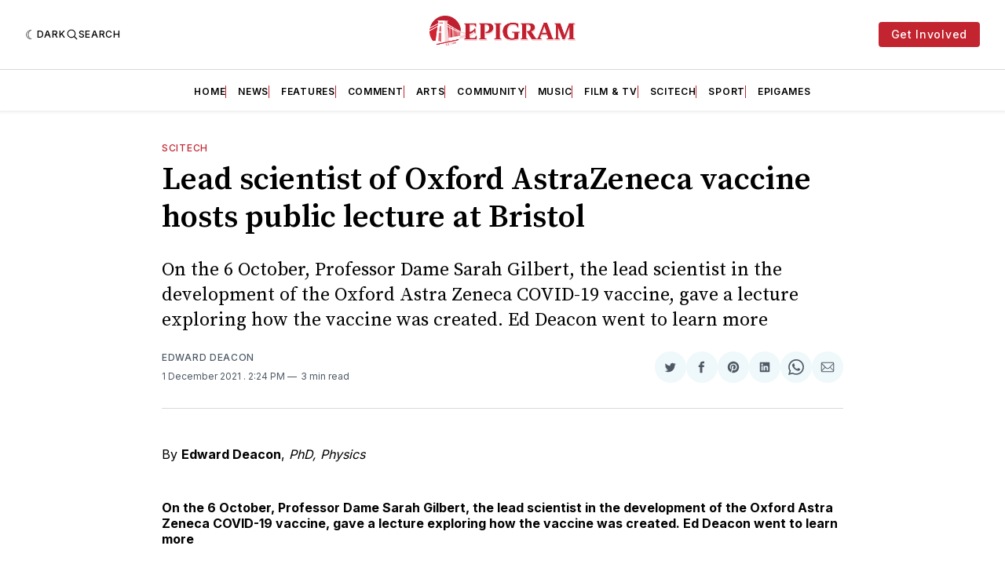

--- FILE ---
content_type: text/html; charset=utf-8
request_url: https://epigram.org.uk/lead-scientist-of-oxford-astrazeneca-vaccine-hosts-public-lecture-at-bristol/
body_size: 22446
content:
<!doctype html>
<html lang='en' class=' is-darkModeAdminSetting-enabled '>

  <head>
  <meta charset='utf-8'>
  <title>Lead scientist of Oxford AstraZeneca vaccine hosts public lecture at Bristol</title>
  <meta name='viewport' content='width=device-width, initial-scale=1.0'>

  <link rel='preconnect' href='https://fonts.gstatic.com'>
<link rel='preconnect' href='https://fonts.gstatic.com' crossorigin>

<link rel='preload' as='style' href='https://fonts.googleapis.com/css2?family=Inter:wght@400;500;600;700&display=swap'>
<link rel='stylesheet' href='https://fonts.googleapis.com/css2?family=Inter:wght@400;500;600;700&display=swap' media='print' onload="this.media='all'">

<link rel='preload' as='style' href='https://fonts.googleapis.com/css2?family=Source+Serif+Pro:ital,wght@0,400;0,600;0,700;1,400;1,600;1,700&display=swap'>
<link rel='stylesheet' href='https://fonts.googleapis.com/css2?family=Source+Serif+Pro:ital,wght@0,400;0,600;0,700;1,400;1,600;1,700&display=swap' media='print' onload="this.media='all'">
    <style>
@charset "UTF-8";:root{--color-headerCard-light:#FFF;--color-headerCard-dark:#000;--color-text-headerCardStyleLight:var(--color-headerCard-dark);--color-background-headerCardStyleLight:var(--color-headerCard-light);--color-text-button-headerCardStyleLight:var(--color-headerCard-light);--color-background-button-headerCardStyleLight:var(--color-headerCard-dark);--color-text-button-hover-headerCardStyleLight:var(--color-headerCard-light);--color-background-button-hover-headerCardStyleLight:var(--color-headerCard-dark);--color-text-headerCardStyleDark:var(--color-headerCard-light);--color-background-headerCardStyleDark:var(--color-headerCard-dark);--color-text-button-headerCardStyleDark:var(--color-headerCard-dark);--color-background-button-headerCardStyleDark:var(--color-headerCard-light);--color-text-button-hover-headerCardStyleDark:var(--color-headerCard-dark);--color-background-button-hover-headerCardStyleDark:var(--color-headerCard-light);--color-text-headerCardStyleAccent:var(--color-background-primary);--color-background-headerCardStyleAccent:var(--color-accent);--color-text-button-headerCardStyleAccent:var(--color-text-primary);--color-background-button-headerCardStyleAccent:var(--color-background-primary);--color-text-button-hover-headerCardStyleAccent:var(--color-text-primary);--color-background-button-hover-headerCardStyleAccent:var(--color-background-primary);--color-text-headerCardStyleImage:var(--color-headerCard-light);--color-background-headerCardStyleImage:var(--color-headerCard-dark);--color-text-button-headerCardStyleImage:var(--color-headerCard-light);--color-background-button-headerCardStyleImage:var(--color-headerCard-dark);--color-text-button-hover-headerCardStyleImage:var(--color-headerCard-dark);--color-background-button-hover-headerCardStyleImage:var(--color-headerCard-light)}:root{--color-text-button:var(--color-background-primary);--color-background-button:var(--color-accent);--color-text-button-hover:var(--color-background-primary);--color-background-button-hover:var(--color-text-primary)}:root{--content-width:708px;--content-flow:var(--space-32)}:root{--html-symbol-dark:"☾";--html-symbol-light:"☼";--html-symbol-em-dash:"—";--html-symbol-checkmark:"✓";--html-symbol-multiplication:"✕"}:root{--motion-duration-slow:.5s;--motion-duration-fast:.25s}:root{--ratio-1:1;--ratio-3x2:3/2;--ratio-16x9:16/9}:root{--focus-outline-size:var(--space-2);--focus-outline-style:solid;--focus-outline-color:currentColor;--focus-outline-offset:var(--space-2)}:root{--border-radius:var(--space-4);--border-radius-circle:50%}:root{--border-width:.5px;--border-style:solid;--border-vertical-offset:calc(calc(var(--grid-gap) / 2) * -1)}:root{--grid-width:1400px;--grid-gap:var(--space-32);--grid-margin:var(--space-20);--grid-margin-large:var(--space-32)}:root{--space-2:2px;--space-4:4px;--space-8:8px;--space-12:12px;--space-16:16px;--space-20:20px;--space-24:24px;--space-32:32px;--space-40:40px;--space-48:48px;--space-56:56px;--space-64:64px;--space-80:80px;--space-96:96px;--space-128:128px;--space-160:160px;--space-168:168px}:root{--font-size-scale-0:12px;--line-height-scale-0:16px;--font-size-scale-1:14px;--line-height-scale-1:16px;--font-size-scale-2:16px;--line-height-scale-2:20px;--font-size-scale-3:18px;--line-height-scale-3:20px;--font-size-scale-4:20px;--line-height-scale-4:24px;--font-size-scale-5:24px;--line-height-scale-5:28px;--font-size-scale-6:28px;--line-height-scale-6:32px;--font-size-scale-7:32px;--line-height-scale-7:32px;--font-size-scale-8:40px;--line-height-scale-8:40px;--font-size-scale-9:48px;--line-height-scale-9:48px;--font-size-scale-10:72px;--line-height-scale-10:72px;--font-size-scale-body-copy:20px;--line-height-scale-body-copy:32px;--line-height-scale-tight:1;--font-weight-normal:400;--font-weight-medium:500;--font-weight-semibold:600;--font-weight-bold:700;--font-letter-spacing-brevier:.7px;--font-letter-spacing-long-primer:.25px;--font-letter-spacing-tiny:.6px;--font-letter-spacing-small:1.2px;--font-letter-spacing-base:1.6px;--font-letter-spacing-large:2.8px;--font-letter-spacing-negative:-.5px;--font-family-serif:"Source Serif Pro",Georgia,serif;--font-family-sansSerif:"Inter",-apple-system,BlinkMacSystemFont,"Segoe UI",Helvetica,Arial,sans-serif}:root{--color-mode:"light";--color-accent:var(--ghost-accent-color);--color-text-primary:#000000;--color-text-secondary:#4E5965;--color-border-primary:#000000;--color-border-secondary:#D9D9D9;--color-background-primary:#FFFFFF;--color-background-secondary:#EFF8FA}@media (prefers-color-scheme:dark){:root.is-darkModeAdminSetting-enabled{--color-mode:"dark"}:root:not([data-user-color-scheme]).is-darkModeAdminSetting-enabled{--color-mode:"dark";--color-accent:var(--dark-mode-accent-color);--color-text-primary:#FFFFFF;--color-text-secondary:#B3B3B3;--color-border-primary:#525252;--color-border-secondary:#303030;--color-background-primary:#181818;--color-background-secondary:#212121}}[data-user-color-scheme=dark]{--color-mode:"dark";--color-accent:var(--dark-mode-accent-color);--color-text-primary:#FFFFFF;--color-text-secondary:#B3B3B3;--color-border-primary:#525252;--color-border-secondary:#303030;--color-background-primary:#181818;--color-background-secondary:#212121}/*! modern-normalize v1.1.0 | MIT License | https://github.com/sindresorhus/modern-normalize */*,::after,::before{box-sizing:border-box}html{-moz-tab-size:4;-o-tab-size:4;tab-size:4}html{line-height:1.15;-webkit-text-size-adjust:100%}body{margin:0}body{font-family:system-ui,-apple-system,"Segoe UI",Roboto,Helvetica,Arial,sans-serif,"Apple Color Emoji","Segoe UI Emoji"}hr{height:0;color:inherit}abbr[title]{-webkit-text-decoration:underline dotted;text-decoration:underline dotted}b,strong{font-weight:bolder}code,kbd,pre,samp{font-family:ui-monospace,SFMono-Regular,Consolas,"Liberation Mono",Menlo,monospace;font-size:1em}small{font-size:80%}sub,sup{font-size:75%;line-height:0;position:relative;vertical-align:baseline}sub{bottom:-.25em}sup{top:-.5em}table{text-indent:0;border-color:inherit}button,input,optgroup,select,textarea{font-family:inherit;font-size:100%;line-height:1.15;margin:0}button,select{text-transform:none}[type=button],[type=reset],[type=submit],button{-webkit-appearance:button}::-moz-focus-inner{border-style:none;padding:0}:-moz-focusring{outline:1px dotted ButtonText}:-moz-ui-invalid{box-shadow:none}legend{padding:0}progress{vertical-align:baseline}::-webkit-inner-spin-button,::-webkit-outer-spin-button{height:auto}[type=search]{-webkit-appearance:textfield;outline-offset:-2px}::-webkit-search-decoration{-webkit-appearance:none}::-webkit-file-upload-button{-webkit-appearance:button;font:inherit}summary{display:list-item}code[class*=language-],pre[class*=language-]{color:#000;background:0 0;text-shadow:0 1px #fff;font-family:Consolas,Monaco,"Andale Mono","Ubuntu Mono",monospace;font-size:1em;text-align:left;white-space:pre;word-spacing:normal;word-break:normal;word-wrap:normal;line-height:1.5;-moz-tab-size:4;-o-tab-size:4;tab-size:4;-webkit-hyphens:none;hyphens:none}code[class*=language-] ::-moz-selection,code[class*=language-]::-moz-selection,pre[class*=language-] ::-moz-selection,pre[class*=language-]::-moz-selection{text-shadow:none;background:#b3d4fc}code[class*=language-] ::-moz-selection,code[class*=language-]::-moz-selection,pre[class*=language-] ::-moz-selection,pre[class*=language-]::-moz-selection{text-shadow:none;background:#b3d4fc}code[class*=language-] ::selection,code[class*=language-]::selection,pre[class*=language-] ::selection,pre[class*=language-]::selection{text-shadow:none;background:#b3d4fc}@media print{code[class*=language-],pre[class*=language-]{text-shadow:none}}pre[class*=language-]{padding:1em;margin:.5em 0;overflow:auto}:not(pre)>code[class*=language-],pre[class*=language-]{background:#f5f2f0}:not(pre)>code[class*=language-]{padding:.1em;border-radius:.3em;white-space:normal}.token.cdata,.token.comment,.token.doctype,.token.prolog{color:#708090}.token.punctuation{color:#999}.token.namespace{opacity:.7}.token.boolean,.token.constant,.token.deleted,.token.number,.token.property,.token.symbol,.token.tag{color:#905}.token.attr-name,.token.builtin,.token.char,.token.inserted,.token.selector,.token.string{color:#690}.language-css .token.string,.style .token.string,.token.entity,.token.operator,.token.url{color:#9a6e3a;background:hsla(0,0%,100%,.5)}.token.atrule,.token.attr-value,.token.keyword{color:#07a}.token.class-name,.token.function{color:#dd4a68}.token.important,.token.regex,.token.variable{color:#e90}.token.bold,.token.important{font-weight:700}.token.italic{font-style:italic}.token.entity{cursor:help}body .fslightbox-image-wrap{display:block}body .fslightbox-container{font-family:var(--font-family-sansSerif);background:var(--color-background-primary)}body .fslightbox-nav{height:var(--space-48)}body .fslightbox-toolbar{right:var(--space-12)}body [data-fslightbox] img{cursor:zoom-in}body .fslightbox-invalid-file-wrapper{color:var(--color-text-secondary)}body .fslightbox-slide-number-container{font-size:var(--font-size-scale-2);line-height:var(--line-height-scale-2);left:var(--space-12);color:var(--color-text-secondary)}body .fslightbox-slash{background:var(--color-text-secondary)}body .fslightbox-toolbar>.fslightbox-toolbar-button:first-child{display:none}body .fslightbox-svg-path{fill:var(--color-text-secondary)}body .fslightbox-toolbar{background:var(--color-background-primary)}body .fslightbox-toolbar:hover .fslightbox-svg-path{fill:var(--color-text-secondary)}body .fslightbox-slide-btn{background:var(--color-background-primary)}body .fslightbox-slide-btn-container{padding-left:var(--space-16)}body .fslightbox-slide-btn-container:hover .fslightbox-svg-path{fill:var(--color-text-secondary)}body .fslightbox-slide-btn-container-next{padding-right:var(--space-16)}@keyframes spin{100%{transform:rotate(360deg)}}.icon{position:relative;display:inline-block;width:25px;height:25px;overflow:hidden;fill:currentColor}.icon__cnt{width:100%;height:100%;background:inherit;fill:inherit;pointer-events:none;transform:translateX(0);-ms-transform:translate(.5px,-.3px)}.icon--m{width:50px;height:50px}.icon--l{width:100px;height:100px}.icon--xl{width:150px;height:150px}.icon--xxl{width:200px;height:200px}.icon__spinner{position:absolute;top:0;left:0;width:100%;height:100%}.icon--ei-spinner .icon__spinner,.icon--ei-spinner-2 .icon__spinner{animation:spin 1s steps(12) infinite}.icon--ei-spinner-3 .icon__spinner{animation:spin 1.5s linear infinite}.icon--ei-sc-facebook{fill:#3b5998}.icon--ei-sc-github{fill:#333}.icon--ei-sc-google-plus{fill:#dd4b39}.icon--ei-sc-instagram{fill:#3f729b}.icon--ei-sc-linkedin{fill:#0976b4}.icon--ei-sc-odnoklassniki{fill:#ed812b}.icon--ei-sc-skype{fill:#00aff0}.icon--ei-sc-soundcloud{fill:#f80}.icon--ei-sc-tumblr{fill:#35465c}.icon--ei-sc-twitter{fill:#55acee}.icon--ei-sc-vimeo{fill:#1ab7ea}.icon--ei-sc-vk{fill:#45668e}.icon--ei-sc-youtube{fill:#e52d27}.icon--ei-sc-pinterest{fill:#bd081c}.icon--ei-sc-telegram{fill:#08c}.icon{width:var(--space-24);height:var(--space-24)}.icon--m{width:var(--space-48);height:var(--space-48)}:where(body,h1,h2,h3,h4,h5,h6,blockquote,p,pre,dl,dd,ol,ul,figure,hr,fieldset,legend){margin:0;padding:0}li>ol,li>ul{margin-bottom:0}table{border-collapse:collapse;border-spacing:0}:is(a,button,input,textarea,summary):focus-visible{outline:var(--focus-outline-size) var(--focus-outline-style) var(--focus-outline-color);outline-offset:var(--focus-outline-offset)}@media (prefers-reduced-motion:reduce){*{animation:none;transition:none}}.o-grid{width:100%;margin:auto;display:grid;max-width:var(--grid-width);padding:0 var(--grid-margin)}@media (min-width:64em){.o-grid{padding:0 var(--grid-margin-large)}}.o-grid[class*=-columns]{grid-gap:var(--grid-gap)}@media (min-width:40em){.o-grid--2-columns{grid-template-columns:repeat(2,minmax(0,1fr))}}@media (min-width:40em){.o-grid--3-columns{grid-template-columns:repeat(2,minmax(0,1fr))}}@media (min-width:64em){.o-grid--3-columns{grid-template-columns:repeat(3,minmax(0,1fr))}}@media (min-width:40em){.o-grid--4-columns{grid-template-columns:repeat(2,minmax(0,1fr))}}@media (min-width:64em){.o-grid--4-columns{grid-template-columns:repeat(4,minmax(0,1fr))}}@media (min-width:40em){.o-grid--2-1-columns{grid-template-columns:repeat(2,minmax(0,1fr))}}@media (min-width:64em){.o-grid--2-1-columns{grid-template-columns:2fr 1fr}}.u-font-size-scale-0{font-size:var(--font-size-scale-0);line-height:var(--line-height-scale-0)}.u-font-size-scale-1{font-size:var(--font-size-scale-1);line-height:var(--line-height-scale-1)}.u-font-size-scale-2{font-size:var(--font-size-scale-2);line-height:var(--line-height-scale-2)}.u-font-size-scale-3{font-size:var(--font-size-scale-3);line-height:var(--line-height-scale-3)}.u-font-size-scale-4{font-size:var(--font-size-scale-4);line-height:var(--line-height-scale-4)}.u-font-size-scale-5{font-size:var(--font-size-scale-5);line-height:var(--line-height-scale-5)}.u-font-size-scale-6{font-size:var(--font-size-scale-6);line-height:var(--line-height-scale-6)}.u-font-size-scale-7{font-size:var(--font-size-scale-7);line-height:var(--line-height-scale-7)}.u-font-size-scale-8{font-size:var(--font-size-scale-8);line-height:var(--line-height-scale-8)}.u-font-size-scale-9{font-size:var(--font-size-scale-9);line-height:var(--line-height-scale-9)}.u-font-size-scale-10{font-size:var(--font-size-scale-10);line-height:var(--line-height-scale-10)}.u-font-family-serif{font-family:var(--font-family-serif)!important}.u-font-family-sansSerif{font-family:var(--font-family-sansSerif)!important}.u-font-weight-normal{font-weight:var(--font-weight-normal)}.u-font-weight-medium{font-weight:var(--font-weight-medium)}.u-font-weight-semibold{font-weight:var(--font-weight-semibold)}.u-font-weight-bold{font-weight:var(--font-weight-bold)}.kg-header-card-header,.u-font-headline{font-size:var(--font-size-scale-6);line-height:var(--line-height-scale-6);font-weight:var(--font-weight-medium)}@media (min-width:64em){.kg-header-card-header,.u-font-headline{font-size:var(--font-size-scale-8);line-height:var(--line-height-scale-8);letter-spacing:var(--font-letter-spacing-negative)}}.kg-header-card-subheader,.u-font-standfirst{font-size:var(--font-size-scale-5);line-height:var(--line-height-scale-5);font-weight:var(--font-weight-normal)}@media (min-width:64em){.kg-header-card-subheader,.u-font-standfirst{font-size:var(--font-size-scale-5);line-height:var(--line-height-scale-6)}}.u-font-uppercase{text-transform:uppercase}.u-link{text-decoration:underline}.u-link:hover{text-decoration:none}.u-link:focus-visible{text-decoration:none}.u-align-auto{margin:auto}.u-align-center{text-align:center}.u-color-text-brand{color:var(--color-accent)}.u-color-text-secondary{color:var(--color-text-secondary)}.u-color-background-secondary{background-color:var(--color-background-secondary)}.u-drop-cap-large:first-letter,.u-drop-cap-small:first-letter{float:left;margin-top:var(--space-8);margin-right:var(--space-8);color:var(--color-accent);font-weight:var(--font-weight-semibold)}.u-drop-cap-small::first-letter{font-size:70px;line-height:52px}.u-drop-cap-large::first-letter{font-size:118px;line-height:86px}.js-on .lazyload,.js-on .lazyloading{opacity:0}.js-on .lazyloaded{opacity:1;transition:opacity var(--motion-duration-slow) ease}.u-hidden{display:none}.u-block{display:block}.u-screenreader{position:absolute;width:1px;height:1px;padding:0;margin:-1px;overflow:hidden;clip:rect(0 0 0 0);border:0}@media (max-width:63.99em){.u-visible-on-desktop{display:none!important}}.u-mt-8{margin-top:var(--space-8)}.u-mr-8{margin-right:var(--space-8)}.u-mt-16{margin-top:var(--space-16)}.u-mb-16{margin-bottom:var(--space-16)}.u-p-32{padding:var(--space-32)}.u-plain-list{margin:0;padding:0;list-style:none}.u-flex{display:flex}body,html{height:100%}body{font-family:var(--font-family-sansSerif);font-size:var(--font-size-scale-2);line-height:var(--line-height-scale-2);font-weight:var(--font-weight-normal);direction:ltr;color:var(--color-text-primary);background-color:var(--color-background-primary);-webkit-font-smoothing:antialiased;-moz-osx-font-smoothing:grayscale}a{color:inherit;text-decoration:none}:where(dd,ol,ul){margin-left:var(--space-16)}img{height:auto;display:block;max-width:100%;font-style:italic}hr{border:0;height:auto;border-top:var(--border-width) var(--border-style) var(--color-border-secondary)}:where(h1,h2,h3,strong){font-weight:var(--font-weight-semibold)}:where(h1){font-size:var(--font-size-scale-6);line-height:var(--line-height-scale-6)}@media (min-width:64em){:where(h1){font-size:var(--font-size-scale-7);line-height:var(--line-height-scale-7)}}:where(h1)+h2,:where(h1)+h3{margin-top:var(--space-16)}:where(h2){font-size:var(--font-size-scale-5);line-height:var(--line-height-scale-5)}@media (min-width:64em){:where(h2){font-size:var(--font-size-scale-6);line-height:var(--line-height-scale-6)}}:where(h2)+h3{margin-top:var(--space-16)}:where(h3){font-size:var(--font-size-scale-4);line-height:var(--line-height-scale-4)}@media (min-width:64em){:where(h3){font-size:var(--font-size-scale-5);line-height:var(--line-height-scale-5)}}blockquote{font-style:italic}blockquote:not(.kg-blockquote-alt){padding-left:var(--space-20);border-left:var(--space-2) solid var(--color-accent)}li code,p code{padding:var(--space-4) var(--space-8);border-radius:var(--border-radius);border:var(--border-width) var(--border-style) var(--color-border-secondary);background-color:var(--color-background-secondary)}code,code[class*=language-]{font-size:var(--font-size-scale-1);line-height:var(--line-height-scale-1);text-shadow:none;color:var(--color-text-primary)}.kg-code-card,pre,pre[class*=language-]{width:100%;overflow-x:auto;border-radius:var(--border-radius)}pre,pre[class*=language-]{margin-bottom:0;margin-top:var(--content-flow);padding:var(--space-32);background-color:var(--color-background-secondary)}.kg-code-card pre{margin-top:0}.token.operator{background-color:transparent}input[type=color],input[type=date],input[type=datetime-local],input[type=datetime],input[type=email],input[type=month],input[type=number],input[type=password],input[type=search],input[type=tel],input[type=text],input[type=time],input[type=url],input[type=week],select,textarea{font-family:var(--font-family-sansSerif);font-size:var(--font-size-scale-2);line-height:var(--line-height-scale-2);font-weight:var(--font-weight-medium);width:100%;display:block;color:var(--color-text-primary);padding:var(--space-12) var(--space-20);background:0 0;border:var(--border-width) var(--border-style) var(--color-border-secondary)}input[type=color]::-moz-placeholder,input[type=date]::-moz-placeholder,input[type=datetime-local]::-moz-placeholder,input[type=datetime]::-moz-placeholder,input[type=email]::-moz-placeholder,input[type=month]::-moz-placeholder,input[type=number]::-moz-placeholder,input[type=password]::-moz-placeholder,input[type=search]::-moz-placeholder,input[type=tel]::-moz-placeholder,input[type=text]::-moz-placeholder,input[type=time]::-moz-placeholder,input[type=url]::-moz-placeholder,input[type=week]::-moz-placeholder,select::-moz-placeholder,textarea::-moz-placeholder{opacity:1;color:var(--color-text-secondary)}input[type=color]::placeholder,input[type=date]::placeholder,input[type=datetime-local]::placeholder,input[type=datetime]::placeholder,input[type=email]::placeholder,input[type=month]::placeholder,input[type=number]::placeholder,input[type=password]::placeholder,input[type=search]::placeholder,input[type=tel]::placeholder,input[type=text]::placeholder,input[type=time]::placeholder,input[type=url]::placeholder,input[type=week]::placeholder,select::placeholder,textarea::placeholder{opacity:1;color:var(--color-text-secondary)}table{font-size:var(--font-size-scale-2);line-height:var(--line-height-scale-2);width:100%;max-width:100%;background-color:var(--color-background-secondary)}table caption{padding:var(--space-16);border-style:var(--border-style);border-width:var(--border-width) var(--border-width) 0 var(--border-width);border-color:var(--color-border-secondary);background-color:var(--color-background-secondary)}table td,table th{text-align:left;padding:var(--space-16);white-space:nowrap;border:var(--border-width) var(--border-style) var(--color-border-secondary)}table tbody+tbody{border-top:var(--border-width) var(--border-style) var(--color-border-secondary)}.responsive-table{display:block;width:100%;overflow-x:auto;word-break:initial}fieldset{border:none}:lang(ar) *{letter-spacing:initial}.c-skip{position:absolute;top:calc(var(--space-96) * -1);left:var(--space-32);padding:var(--space-4) var(--space-16);background-color:var(--color-background-primary)}.c-skip:focus{z-index:10;top:var(--space-32)}.c-header{margin-bottom:var(--space-32);box-shadow:rgba(0,0,0,.08) 0 0 var(--space-4) var(--space-2)}[data-user-color-scheme=dark] .c-header{border-bottom:var(--border-width) var(--border-style) var(--color-border-secondary)}@media (prefers-color-scheme:dark){:root:not([data-user-color-scheme]).is-darkModeAdminSetting-enabled .c-header{border-bottom:var(--border-width) var(--border-style) var(--color-border-secondary)}}.c-header__top{padding:var(--space-20) 0;border-bottom:var(--border-width) var(--border-style) var(--color-border-secondary)}.c-header__top-block{display:flex;align-items:center;gap:var(--space-8)}@media (min-width:64em){.c-header__top-block{gap:var(--space-16)}}.c-header__top-inner{display:grid;gap:var(--space-16);align-items:center;grid-template-columns:auto 2fr auto}@media (min-width:40em){.c-header__top-inner{grid-template-columns:1fr 2fr 1fr}}@media (max-width:39.99em){.c-header__top-left{order:2;margin-left:auto}.c-header__top-center{order:1}.c-header__top-right{order:3}}.c-header__top-right{justify-self:end}.c-header__button{font-size:var(--font-size-scale-0);line-height:var(--line-height-scale-0);font-weight:var(--font-weight-medium);text-transform:uppercase;letter-spacing:var(--font-letter-spacing-brevier);padding:0;border:none;cursor:pointer;background:0 0;color:var(--color-text-primary);display:flex;align-items:center;gap:var(--space-4)}.c-header__button:hover{text-decoration:underline}.c-header__button svg{width:var(--space-16);height:var(--space-16);fill:var(--color-text-primary)}.c-footer{position:sticky;top:100vh;padding:var(--space-64) 0;margin-top:var(--space-64);background-color:var(--color-background-secondary)}.c-footer__content{display:flex;flex-direction:column;align-items:center}.c-footer__content>*+*{margin-top:var(--space-32)}.c-footer-nav{display:flex;flex-wrap:wrap;justify-content:center}.c-footer-nav .c-nav__item{font-size:var(--font-size-scale-1);line-height:var(--line-height-scale-4);font-weight:var(--font-weight-normal);text-transform:initial;color:var(--color-text-secondary)}.c-footer-nav .c-nav__item:not(.subitem):not(:first-child)::before{display:none}.c-footer-nav li:not(:last-child){margin:0}.c-footer-nav a{text-decoration:underline}.c-footer-nav a:hover{text-decoration:none}.c-footer-nav a:focus-visible{text-decoration:none}.c-footer-copy{font-size:var(--font-size-scale-1);line-height:var(--line-height-scale-2);text-align:center;color:var(--color-text-secondary)}.c-footer-copy a{text-decoration:underline}.c-footer-copy a:hover{text-decoration:none}.c-footer-copy a:focus-visible{text-decoration:none}@media (min-width:40em){.c-logo{margin:auto}}.c-logo__link{font-size:var(--font-size-scale-6);line-height:var(--line-height-scale-6);font-weight:var(--font-weight-medium)}@media (min-width:40em){.c-logo__link{font-size:var(--font-size-scale-8);line-height:var(--line-height-scale-8)}}.c-logo__img{max-height:var(--space-32)}@media (min-width:40em){.c-logo__img{max-height:var(--space-48)}}.c-logo__dark{display:none}@media (prefers-color-scheme:dark){:root:not([data-user-color-scheme]).is-darkModeAdminSetting-enabled .c-logo__dark{display:block}:root:not([data-user-color-scheme]).is-darkModeAdminSetting-enabled .c-logo__light{display:none}}[data-user-color-scheme=dark] .c-logo__dark{display:block}[data-user-color-scheme=dark] .c-logo__light{display:none}.c-nav-wrap{min-width:0}.c-nav{display:flex;gap:var(--space-16);padding:var(--space-16) 0;}.c-nav::-webkit-scrollbar{display:none}@media (min-width:64em){.c-nav--main{justify-content:center}}.c-nav__item{font-size:var(--font-size-scale-0);line-height:var(--line-height-scale-0);font-weight:var(--font-weight-semibold);text-transform:uppercase;letter-spacing:var(--font-letter-spacing-brevier);white-space:nowrap}.c-nav__item:not(.subitem):not(:first-child){padding-left:var(--space-16);position:relative}.c-nav__item:not(.subitem):not(:first-child):before{border-left:var(--border-width) var(--border-style) var(--color-accent);content:"";height:var(--space-16);left:0;width:1px;overflow:hidden;position:absolute}.c-nav__link{display:block}.c-nav__link--current{text-decoration:underline}.c-nav__link--current:hover{text-decoration:none}.c-nav__link--current:focus-visible{text-decoration:none}.home-template .c-nav__link--current{text-decoration:none}.c-nav__link:hover{text-decoration:underline}.c-author__media{width:var(--space-96);height:var(--space-96);border-radius:var(--border-radius-circle);background-color:var(--color-background-secondary)}.c-author__image{-o-object-fit:cover;object-fit:cover;width:var(--space-96);height:var(--space-96);min-width:var(--space-96);border-radius:var(--border-radius-circle)}.c-btn,.c-content .kg-product-card .kg-product-card-button,.kg-btn,.kg-btn-accent,.kg-header-card-button{--focus-outline-offset:calc(var(--space-4) * -1);font-family:var(--font-family-sansSerif);font-size:var(--font-size-scale-2);line-height:var(--line-height-scale-2);font-weight:var(--font-weight-medium);height:auto;width:-moz-fit-content;width:fit-content;min-width:-moz-fit-content;min-width:fit-content;text-align:center;border:none;cursor:pointer;overflow:hidden;padding:var(--space-16) var(--space-24);border-radius:var(--space-4);color:var(--color-text-button);background-color:var(--color-background-button)}.c-btn:is(:hover,:active,:focus),.c-content .kg-product-card .kg-product-card-button:is(:hover,:active,:focus),.kg-btn-accent:is(:hover,:active,:focus),.kg-btn:is(:hover,:active,:focus),.kg-header-card-button:is(:hover,:active,:focus){color:var(--color-text-button-hover);background-color:var(--color-background-button-hover)}.c-btn--disabled{opacity:.5;cursor:not-allowed}.c-btn--full{width:100%}.c-btn--small{font-size:var(--font-size-scale-1);line-height:var(--line-height-scale-1);font-weight:var(--font-weight-medium);letter-spacing:var(--font-letter-spacing-brevier);padding:var(--space-8) var(--space-16)}.c-btn--uppercase{font-size:var(--font-size-scale-0);line-height:var(--line-height-scale-0);text-transform:uppercase;letter-spacing:var(--font-letter-spacing-brevier)}.c-btn--fit-content{width:-moz-fit-content;width:fit-content}.c-btn--loading,.c-btn.loading,.c-content .kg-product-card .c-subscribe-form .kg-product-card-button,.c-content .kg-product-card .loading.kg-product-card-button,.c-subscribe-form .c-btn,.c-subscribe-form .c-content .kg-product-card .kg-product-card-button,.c-subscribe-form .kg-btn,.c-subscribe-form .kg-btn-accent,.c-subscribe-form .kg-header-card-button,.loading.kg-btn,.loading.kg-btn-accent,.loading.kg-header-card-button{display:flex;align-items:center;justify-content:center}@keyframes spin{0%{transform:rotate(0)}100%{transform:rotate(360deg)}}.c-btn--loading:after,.c-btn.loading:after,.c-content .kg-product-card .c-subscribe-form .kg-product-card-button:after,.c-content .kg-product-card .loading.kg-product-card-button:after,.c-subscribe-form .c-btn:after,.c-subscribe-form .c-content .kg-product-card .kg-product-card-button:after,.c-subscribe-form .kg-btn-accent:after,.c-subscribe-form .kg-btn:after,.c-subscribe-form .kg-header-card-button:after,.loading.kg-btn-accent:after,.loading.kg-btn:after,.loading.kg-header-card-button:after{margin-left:var(--space-12);content:"";display:block;height:var(--space-16);width:var(--space-16);border-width:1px;border-style:var(--border-style);border-top-color:transparent;border-right-color:transparent;border-bottom-color:var(--color-text-button);border-left-color:var(--color-text-button);border-radius:var(--border-radius-circle);animation:spin var(--motion-duration-slow) infinite linear}.c-btn--loading:is(:hover,:active,:focus):after,.c-btn.loading:is(:hover,:active,:focus):after,.c-content .kg-product-card .c-subscribe-form .kg-product-card-button:is(:hover,:active,:focus):after,.c-content .kg-product-card .loading.kg-product-card-button:is(:hover,:active,:focus):after,.c-subscribe-form .c-btn:is(:hover,:active,:focus):after,.c-subscribe-form .c-content .kg-product-card .kg-product-card-button:is(:hover,:active,:focus):after,.c-subscribe-form .kg-btn-accent:is(:hover,:active,:focus):after,.c-subscribe-form .kg-btn:is(:hover,:active,:focus):after,.c-subscribe-form .kg-header-card-button:is(:hover,:active,:focus):after,.loading.kg-btn-accent:is(:hover,:active,:focus):after,.loading.kg-btn:is(:hover,:active,:focus):after,.loading.kg-header-card-button:is(:hover,:active,:focus):after{border-bottom-color:var(--color-background-primary);border-left-color:var(--color-background-primary)}.c-post{margin:0 auto;padding:0 var(--grid-margin);max-width:var(--content-width)}.c-post>*+*{margin-top:var(--content-flow)}.c-content{display:flex;align-items:center;flex-direction:column}.c-content:empty{display:none}.c-content--has-shadow{-webkit-mask-image:linear-gradient(to bottom,var(--color-text-primary) 30%,transparent 100%);mask-image:linear-gradient(to bottom,var(--color-text-primary) 30%,transparent 100%)}.c-content>*{min-width:100%}.c-content>*+*{margin-top:var(--content-flow)}.c-content :where(p,ol,ul,blockquote){font-family:var(--font-family-serif);font-size:var(--font-size-scale-body-copy);line-height:var(--line-height-scale-body-copy)}.c-content :where(h1,h2,h3)+*{margin-top:calc(var(--content-flow)/ 2)}.c-content a:not([class]){text-decoration:underline;color:var(--color-accent)}.c-content a:not([class]):hover{text-decoration:none}.c-content a:not([class]):focus-visible{text-decoration:none}.c-content :where(hr){margin:var(--content-flow) 0}.c-content :where(hr)+*{margin-top:0}.c-content :is(dd,ol,ul){padding-left:var(--space-16);padding-right:var(--space-16)}.c-content .gh-post-upgrade-cta{display:none;visibility:hidden}.c-section{margin-top:var(--space-64)}.c-section--editors-pick{padding-top:var(--space-64);padding-bottom:var(--space-64);background:var(--color-background-secondary)}.c-section-heading{display:flex;align-items:baseline;justify-content:space-between;padding-bottom:var(--space-8);margin-bottom:var(--space-24);border-bottom:var(--border-width) var(--border-style) var(--color-border-primary)}.c-section-heading__title{font-family:var(--font-family-serif);font-size:var(--font-size-scale-7);line-height:var(--line-height-scale-8);font-weight:var(--font-weight-bold)}.c-section-heading__title a:hover{text-decoration:underline}.c-section-heading__title--small{font-size:var(--font-size-scale-3);line-height:var(--line-height-scale-4)}.c-section-heading__all{font-size:var(--font-size-scale-0);line-height:var(--line-height-scale-0);font-weight:var(--font-weight-medium);text-transform:uppercase;letter-spacing:var(--font-letter-spacing-brevier)}.c-section-heading__all:hover{text-decoration:underline}.c-subscribe-form .c-alert{display:none}.c-content .kg-product-card .c-subscribe-form .kg-product-card-button:after,.c-subscribe-form .c-btn:after,.c-subscribe-form .c-content .kg-product-card .kg-product-card-button:after,.c-subscribe-form .kg-btn-accent:after,.c-subscribe-form .kg-btn:after,.c-subscribe-form .kg-header-card-button:after{display:none}.c-content .kg-product-card .c-subscribe-form.loading .kg-product-card-button:after,.c-subscribe-form.loading .c-btn:after,.c-subscribe-form.loading .c-content .kg-product-card .kg-product-card-button:after,.c-subscribe-form.loading .kg-btn-accent:after,.c-subscribe-form.loading .kg-btn:after,.c-subscribe-form.loading .kg-header-card-button:after{display:block}.c-subscribe-form.error .c-alert--error,.c-subscribe-form.invalid .c-alert--invalid,.c-subscribe-form.success .c-alert--success{display:block}.c-form-group{display:flex;gap:var(--space-16)}.c-alert{font-size:var(--font-size-scale-1);line-height:var(--line-height-scale-1);font-weight:var(--font-weight-medium);margin-top:var(--space-16)}.c-alert:empty{display:none}.c-alert:before{font-weight:var(--font-weight-bold);margin-right:var(--space-8)}.c-alert--success:before{content:var(--html-symbol-checkmark)}.c-alert--error:before,.c-alert--invalid:before{content:var(--html-symbol-multiplication)}.c-teaser{display:flex}.c-teaser--large{display:grid;grid-template-columns:1fr 2fr;-moz-column-gap:var(--grid-gap);column-gap:var(--grid-gap)}.c-teaser__media{width:var(--space-96);height:var(--space-64);flex-basis:var(--space-96);margin-left:var(--space-16);position:relative;aspect-ratio:var(--ratio-3x2);background-color:var(--color-background-secondary)}.c-teaser__media:after{content:"";position:absolute;top:0;right:0;bottom:0;left:0;background-color:rgba(0,0,0,.1);opacity:0;transition:ease opacity var(--motion-duration-fast)}.c-teaser__media:hover:after{opacity:1}@media (min-width:64em){.c-teaser--large .c-teaser__media{width:auto;height:auto;flex-basis:auto;margin:0}}.c-teaser__image{position:absolute;inset:0;width:100%;height:100%;-o-object-fit:cover;object-fit:cover}.c-teaser__content{flex:1}.c-teaser__content>*+*{margin-top:var(--space-8)}.c-teaser--large .c-teaser__content{order:2}.c-teaser__headline{font-family:var(--font-family-serif);font-size:var(--font-size-scale-2);line-height:var(--line-height-scale-2);font-weight:var(--font-weight-semibold)}.c-teaser__headline:hover{text-decoration:underline}@media (min-width:64em){.c-teaser--large .c-teaser__headline{font-size:var(--font-size-scale-6);line-height:var(--line-height-scale-6);font-weight:var(--font-weight-semibold)}}.c-teaser__standfirst{font-family:var(--font-family-serif);font-size:var(--font-size-scale-3);line-height:var(--line-height-scale-4)}.c-teaser__meta{display:flex;flex-wrap:wrap;align-items:center;gap:var(--space-8)}.c-teaser__timestamp{white-space:nowrap}.c-card--center *{text-align:center;justify-content:center}.c-card__media{display:block;position:relative;padding-bottom:66.6667%;aspect-ratio:var(--ratio-3x2);margin-bottom:var(--space-16);background-color:var(--color-background-secondary)}.c-card__media:after{content:"";position:absolute;top:0;right:0;bottom:0;left:0;background-color:rgba(0,0,0,.1);opacity:0;transition:ease opacity var(--motion-duration-fast)}.c-card__media:hover:after{opacity:1}.c-card__image{position:absolute;inset:0;width:100%;height:100%;-o-object-fit:cover;object-fit:cover}.c-card__content>*+*{margin-top:var(--space-8)}@media (min-width:64em){.c-card--center .c-card__content{padding:0 var(--space-32)}}.c-card__headline{font-family:var(--font-family-serif);font-size:var(--font-size-scale-5);line-height:var(--line-height-scale-5);font-weight:var(--font-weight-semibold)}.c-card__headline:hover{text-decoration:underline}@media (min-width:64em){.c-card--large .c-card__headline{font-size:var(--font-size-scale-8);line-height:var(--line-height-scale-9)}}.c-card__standfirst{font-family:var(--font-family-serif);font-size:var(--font-size-scale-2);line-height:var(--line-height-scale-3)}.c-card--large .c-card__standfirst{font-family:var(--font-family-serif);font-size:var(--font-size-scale-3);line-height:var(--line-height-scale-4)}@media (min-width:64em){.c-card--large .c-card__standfirst{font-family:var(--font-family-serif);font-size:var(--font-size-scale-4);line-height:var(--line-height-scale-5)}}.c-card__meta{display:flex;flex-direction:column;gap:var(--space-8)}.c-hero{display:grid}@media (max-width:63.99em){.c-hero>*{margin-top:var(--content-flow)}.c-hero .center{margin-top:0}.c-hero .left{order:2}.c-hero .center{order:1}.c-hero .right{order:3}}@media (min-width:64em){.c-hero{-moz-column-gap:var(--grid-gap);column-gap:var(--grid-gap);grid-template-columns:repeat(12,1fr);grid-template-rows:minmax(2rem,auto) repeat(2,1fr)}.c-hero .left{grid-column:1/span 3;grid-row-start:1;position:relative}.c-hero .left:after{content:"";position:absolute;top:0;bottom:0;left:auto;right:var(--border-vertical-offset);border-right:var(--border-width) var(--border-style) var(--color-border-secondary)}.c-hero .center{grid-column:4/span 6}.c-hero .right{grid-column:10/span 3;position:relative}.c-hero .right:after{content:"";position:absolute;top:0;bottom:0;right:auto;left:var(--border-vertical-offset);border-right:var(--border-width) var(--border-style) var(--color-border-secondary)}}.c-tag{font-size:var(--font-size-scale-0);line-height:var(--line-height-scale-0);font-weight:var(--font-weight-medium);text-transform:uppercase;letter-spacing:var(--font-letter-spacing-brevier);color:var(--color-text-secondary)}.c-tag a{color:var(--color-accent)}.c-tag a:hover{text-decoration:underline}.c-tag-card{display:block;padding:var(--space-24);border-radius:var(--border-radius);background-color:var(--color-background-secondary);border-left:var(--space-4) solid var(--color-accent-tag,var(--color-accent))}.c-tag-card__name{font-size:var(--font-size-scale-3);line-height:var(--line-height-scale-3)}.c-card-archive{position:relative;padding-top:var(--space-24);margin-top:var(--space-24)}@media (min-width:64em){.c-card-archive{padding-top:var(--space-40);margin-top:var(--space-40)}}.c-card-archive:before{content:"";display:block;width:100%;height:1px;position:absolute;top:0;background-color:var(--color-border-secondary)}.c-card-archive:first-child{margin-top:0;padding-top:0}.c-card-archive:first-child:before{background-color:transparent}.c-card-archive:last-child{margin-bottom:var(--space-32)}@media (min-width:40em){.c-card-archive{display:grid;grid-template-columns:repeat(8,1fr);grid-template-rows:1fr;grid-column-gap:var(--space-40);grid-template-areas:"meta meta content content content content content content"}.c-card-archive__meta{grid-area:meta}.c-card-archive__content{grid-area:content}}.c-card-archive--date-1+.c-card-archive--date-1,.c-card-archive--date-10+.c-card-archive--date-10,.c-card-archive--date-11+.c-card-archive--date-11,.c-card-archive--date-12+.c-card-archive--date-12,.c-card-archive--date-2+.c-card-archive--date-2,.c-card-archive--date-3+.c-card-archive--date-3,.c-card-archive--date-4+.c-card-archive--date-4,.c-card-archive--date-5+.c-card-archive--date-5,.c-card-archive--date-6+.c-card-archive--date-6,.c-card-archive--date-7+.c-card-archive--date-7,.c-card-archive--date-8+.c-card-archive--date-8,.c-card-archive--date-9+.c-card-archive--date-9,.c-card-archive--date-١+.c-card-archive--date-١,.c-card-archive--date-١٠+.c-card-archive--date-١٠,.c-card-archive--date-١١+.c-card-archive--date-١١,.c-card-archive--date-١٢+.c-card-archive--date-١٢,.c-card-archive--date-٢+.c-card-archive--date-٢,.c-card-archive--date-٣+.c-card-archive--date-٣,.c-card-archive--date-٤+.c-card-archive--date-٤,.c-card-archive--date-٥+.c-card-archive--date-٥,.c-card-archive--date-٦+.c-card-archive--date-٦,.c-card-archive--date-٧+.c-card-archive--date-٧,.c-card-archive--date-٨+.c-card-archive--date-٨,.c-card-archive--date-٩+.c-card-archive--date-٩{padding-top:0;margin-top:0}.c-card-archive--date-1+.c-card-archive--date-1:before,.c-card-archive--date-10+.c-card-archive--date-10:before,.c-card-archive--date-11+.c-card-archive--date-11:before,.c-card-archive--date-12+.c-card-archive--date-12:before,.c-card-archive--date-2+.c-card-archive--date-2:before,.c-card-archive--date-3+.c-card-archive--date-3:before,.c-card-archive--date-4+.c-card-archive--date-4:before,.c-card-archive--date-5+.c-card-archive--date-5:before,.c-card-archive--date-6+.c-card-archive--date-6:before,.c-card-archive--date-7+.c-card-archive--date-7:before,.c-card-archive--date-8+.c-card-archive--date-8:before,.c-card-archive--date-9+.c-card-archive--date-9:before,.c-card-archive--date-١+.c-card-archive--date-١:before,.c-card-archive--date-١٠+.c-card-archive--date-١٠:before,.c-card-archive--date-١١+.c-card-archive--date-١١:before,.c-card-archive--date-١٢+.c-card-archive--date-١٢:before,.c-card-archive--date-٢+.c-card-archive--date-٢:before,.c-card-archive--date-٣+.c-card-archive--date-٣:before,.c-card-archive--date-٤+.c-card-archive--date-٤:before,.c-card-archive--date-٥+.c-card-archive--date-٥:before,.c-card-archive--date-٦+.c-card-archive--date-٦:before,.c-card-archive--date-٧+.c-card-archive--date-٧:before,.c-card-archive--date-٨+.c-card-archive--date-٨:before,.c-card-archive--date-٩+.c-card-archive--date-٩:before{background-color:transparent}.c-card-archive--date-1+.c-card-archive--date-1 .c-card-archive__meta,.c-card-archive--date-10+.c-card-archive--date-10 .c-card-archive__meta,.c-card-archive--date-11+.c-card-archive--date-11 .c-card-archive__meta,.c-card-archive--date-12+.c-card-archive--date-12 .c-card-archive__meta,.c-card-archive--date-2+.c-card-archive--date-2 .c-card-archive__meta,.c-card-archive--date-3+.c-card-archive--date-3 .c-card-archive__meta,.c-card-archive--date-4+.c-card-archive--date-4 .c-card-archive__meta,.c-card-archive--date-5+.c-card-archive--date-5 .c-card-archive__meta,.c-card-archive--date-6+.c-card-archive--date-6 .c-card-archive__meta,.c-card-archive--date-7+.c-card-archive--date-7 .c-card-archive__meta,.c-card-archive--date-8+.c-card-archive--date-8 .c-card-archive__meta,.c-card-archive--date-9+.c-card-archive--date-9 .c-card-archive__meta,.c-card-archive--date-١+.c-card-archive--date-١ .c-card-archive__meta,.c-card-archive--date-١٠+.c-card-archive--date-١٠ .c-card-archive__meta,.c-card-archive--date-١١+.c-card-archive--date-١١ .c-card-archive__meta,.c-card-archive--date-١٢+.c-card-archive--date-١٢ .c-card-archive__meta,.c-card-archive--date-٢+.c-card-archive--date-٢ .c-card-archive__meta,.c-card-archive--date-٣+.c-card-archive--date-٣ .c-card-archive__meta,.c-card-archive--date-٤+.c-card-archive--date-٤ .c-card-archive__meta,.c-card-archive--date-٥+.c-card-archive--date-٥ .c-card-archive__meta,.c-card-archive--date-٦+.c-card-archive--date-٦ .c-card-archive__meta,.c-card-archive--date-٧+.c-card-archive--date-٧ .c-card-archive__meta,.c-card-archive--date-٨+.c-card-archive--date-٨ .c-card-archive__meta,.c-card-archive--date-٩+.c-card-archive--date-٩ .c-card-archive__meta{display:none}.c-card-archive--date-1+.c-card-archive--date-1 .c-card-archive__content,.c-card-archive--date-10+.c-card-archive--date-10 .c-card-archive__content,.c-card-archive--date-11+.c-card-archive--date-11 .c-card-archive__content,.c-card-archive--date-12+.c-card-archive--date-12 .c-card-archive__content,.c-card-archive--date-2+.c-card-archive--date-2 .c-card-archive__content,.c-card-archive--date-3+.c-card-archive--date-3 .c-card-archive__content,.c-card-archive--date-4+.c-card-archive--date-4 .c-card-archive__content,.c-card-archive--date-5+.c-card-archive--date-5 .c-card-archive__content,.c-card-archive--date-6+.c-card-archive--date-6 .c-card-archive__content,.c-card-archive--date-7+.c-card-archive--date-7 .c-card-archive__content,.c-card-archive--date-8+.c-card-archive--date-8 .c-card-archive__content,.c-card-archive--date-9+.c-card-archive--date-9 .c-card-archive__content,.c-card-archive--date-١+.c-card-archive--date-١ .c-card-archive__content,.c-card-archive--date-١٠+.c-card-archive--date-١٠ .c-card-archive__content,.c-card-archive--date-١١+.c-card-archive--date-١١ .c-card-archive__content,.c-card-archive--date-١٢+.c-card-archive--date-١٢ .c-card-archive__content,.c-card-archive--date-٢+.c-card-archive--date-٢ .c-card-archive__content,.c-card-archive--date-٣+.c-card-archive--date-٣ .c-card-archive__content,.c-card-archive--date-٤+.c-card-archive--date-٤ .c-card-archive__content,.c-card-archive--date-٥+.c-card-archive--date-٥ .c-card-archive__content,.c-card-archive--date-٦+.c-card-archive--date-٦ .c-card-archive__content,.c-card-archive--date-٧+.c-card-archive--date-٧ .c-card-archive__content,.c-card-archive--date-٨+.c-card-archive--date-٨ .c-card-archive__content,.c-card-archive--date-٩+.c-card-archive--date-٩ .c-card-archive__content{position:relative;padding-top:var(--space-16);margin-top:var(--space-16)}@media (min-width:64em){.c-card-archive--date-1+.c-card-archive--date-1 .c-card-archive__content,.c-card-archive--date-10+.c-card-archive--date-10 .c-card-archive__content,.c-card-archive--date-11+.c-card-archive--date-11 .c-card-archive__content,.c-card-archive--date-12+.c-card-archive--date-12 .c-card-archive__content,.c-card-archive--date-2+.c-card-archive--date-2 .c-card-archive__content,.c-card-archive--date-3+.c-card-archive--date-3 .c-card-archive__content,.c-card-archive--date-4+.c-card-archive--date-4 .c-card-archive__content,.c-card-archive--date-5+.c-card-archive--date-5 .c-card-archive__content,.c-card-archive--date-6+.c-card-archive--date-6 .c-card-archive__content,.c-card-archive--date-7+.c-card-archive--date-7 .c-card-archive__content,.c-card-archive--date-8+.c-card-archive--date-8 .c-card-archive__content,.c-card-archive--date-9+.c-card-archive--date-9 .c-card-archive__content,.c-card-archive--date-١+.c-card-archive--date-١ .c-card-archive__content,.c-card-archive--date-١٠+.c-card-archive--date-١٠ .c-card-archive__content,.c-card-archive--date-١١+.c-card-archive--date-١١ .c-card-archive__content,.c-card-archive--date-١٢+.c-card-archive--date-١٢ .c-card-archive__content,.c-card-archive--date-٢+.c-card-archive--date-٢ .c-card-archive__content,.c-card-archive--date-٣+.c-card-archive--date-٣ .c-card-archive__content,.c-card-archive--date-٤+.c-card-archive--date-٤ .c-card-archive__content,.c-card-archive--date-٥+.c-card-archive--date-٥ .c-card-archive__content,.c-card-archive--date-٦+.c-card-archive--date-٦ .c-card-archive__content,.c-card-archive--date-٧+.c-card-archive--date-٧ .c-card-archive__content,.c-card-archive--date-٨+.c-card-archive--date-٨ .c-card-archive__content,.c-card-archive--date-٩+.c-card-archive--date-٩ .c-card-archive__content{padding-top:var(--space-24);margin-top:var(--space-24)}}.c-card-archive--date-1+.c-card-archive--date-1 .c-card-archive__content:before,.c-card-archive--date-10+.c-card-archive--date-10 .c-card-archive__content:before,.c-card-archive--date-11+.c-card-archive--date-11 .c-card-archive__content:before,.c-card-archive--date-12+.c-card-archive--date-12 .c-card-archive__content:before,.c-card-archive--date-2+.c-card-archive--date-2 .c-card-archive__content:before,.c-card-archive--date-3+.c-card-archive--date-3 .c-card-archive__content:before,.c-card-archive--date-4+.c-card-archive--date-4 .c-card-archive__content:before,.c-card-archive--date-5+.c-card-archive--date-5 .c-card-archive__content:before,.c-card-archive--date-6+.c-card-archive--date-6 .c-card-archive__content:before,.c-card-archive--date-7+.c-card-archive--date-7 .c-card-archive__content:before,.c-card-archive--date-8+.c-card-archive--date-8 .c-card-archive__content:before,.c-card-archive--date-9+.c-card-archive--date-9 .c-card-archive__content:before,.c-card-archive--date-١+.c-card-archive--date-١ .c-card-archive__content:before,.c-card-archive--date-١٠+.c-card-archive--date-١٠ .c-card-archive__content:before,.c-card-archive--date-١١+.c-card-archive--date-١١ .c-card-archive__content:before,.c-card-archive--date-١٢+.c-card-archive--date-١٢ .c-card-archive__content:before,.c-card-archive--date-٢+.c-card-archive--date-٢ .c-card-archive__content:before,.c-card-archive--date-٣+.c-card-archive--date-٣ .c-card-archive__content:before,.c-card-archive--date-٤+.c-card-archive--date-٤ .c-card-archive__content:before,.c-card-archive--date-٥+.c-card-archive--date-٥ .c-card-archive__content:before,.c-card-archive--date-٦+.c-card-archive--date-٦ .c-card-archive__content:before,.c-card-archive--date-٧+.c-card-archive--date-٧ .c-card-archive__content:before,.c-card-archive--date-٨+.c-card-archive--date-٨ .c-card-archive__content:before,.c-card-archive--date-٩+.c-card-archive--date-٩ .c-card-archive__content:before{content:"";display:block;width:100%;height:1px;position:absolute;top:0;background-color:var(--color-border-secondary)}@media (max-width:39.99em){.c-card-archive__meta{margin-bottom:var(--space-16)}}@media (max-width:39.99em){.c-card-archive__content{padding-left:var(--space-16)}}.c-card-archive__date{color:var(--color-text-secondary)}.c-card-archive__title{font-family:var(--font-family-sansSerif);font-size:var(--font-size-scale-2);line-height:var(--line-height-scale-4);font-weight:var(--font-weight-medium)}.c-card-archive__date-mini{display:none;font-weight:var(--font-weight-normal);color:var(--color-text-secondary)}.c-card-archive__url:hover{text-decoration:underline}.c-timestamp{font-size:var(--font-size-scale-0);line-height:var(--line-height-scale-0);color:var(--color-text-secondary)}.c-reading-time{font-size:var(--font-size-scale-0);line-height:var(--line-height-scale-0);color:var(--color-text-secondary)}.c-byline{display:flex;flex-wrap:wrap;color:var(--color-text-secondary)}.c-byline a{font-size:var(--font-size-scale-0);line-height:var(--line-height-scale-0);font-weight:var(--font-weight-medium);text-transform:uppercase;letter-spacing:var(--font-letter-spacing-brevier)}.c-byline a:hover{text-decoration:underline}.c-byline span{font-size:var(--font-size-scale-0);line-height:var(--line-height-scale-0);font-weight:var(--font-weight-medium)}.c-topper{margin:0 auto;margin-top:var(--space-40);padding:0 var(--grid-margin);max-width:var(--content-width);margin-bottom:var(--space-32)}.c-topper__content{padding-bottom:var(--space-32);border-bottom:var(--border-width) var(--border-style) var(--color-border-secondary)}.c-topper__content>*+*{margin-top:var(--space-8)}.c-topper__headline{font-family:var(--font-family-serif);font-size:var(--font-size-scale-6);line-height:var(--line-height-scale-6);font-weight:var(--font-weight-bold)}@media (min-width:64em){.c-topper__headline{font-size:var(--font-size-scale-8);line-height:var(--line-height-scale-9);font-weight:var(--font-weight-semibold)}}.c-topper__standfirst{font-family:var(--font-family-serif);font-size:var(--font-size-scale-4);line-height:var(--line-height-scale-5)}@media (min-width:64em){.c-topper__standfirst{font-size:var(--font-size-scale-5);line-height:var(--line-height-scale-6)}}.c-topper__meta{display:flex;flex-direction:column;margin-top:var(--space-16)}@media (min-width:64em){.c-topper__meta{flex-direction:row}}.c-topper__timestamp{display:inline-block;margin-top:var(--space-8)}.c-topper__timestamp:after{font-size:var(--font-size-scale-0);line-height:var(--line-height-scale-0);color:var(--color-text-secondary);content:var(--html-symbol-em-dash)}.c-topper__reading-time{display:inline}.c-feature-image-figure{margin-top:var(--space-32)}.c-feature-image-wrap{position:relative;aspect-ratio:var(--ratio-3x2);background-color:var(--color-background-secondary)}.c-feature-image{position:absolute;inset:0;width:100%;height:100%;-o-object-fit:cover;object-fit:cover}.c-feature-image-caption{width:100%;padding-top:var(--space-8);color:var(--color-text-secondary);background-color:var(--color-background-primary);font-size:var(--font-size-scale-1);line-height:var(--line-height-scale-1);letter-spacing:var(--font-letter-spacing-long-primer)}.c-feature-image-caption a{text-decoration:underline}.c-feature-image-caption a:hover{text-decoration:none}.c-feature-image-caption a:focus-visible{text-decoration:none}.c-stack-stories>:not(:last-child){margin-bottom:var(--space-16);padding-bottom:var(--space-16);border-bottom:var(--border-width) var(--border-style) var(--color-border-secondary)}.c-stack-stories--large>:not(:last-child){margin-bottom:var(--space-32);padding-bottom:var(--space-32)}.c-editors-pick{display:grid;grid-template-rows:auto 1fr;grid-template-columns:var(--space-80) 2fr;grid-template-areas:"number media" "content content"}.c-editors-pick__media{grid-area:media;position:relative;aspect-ratio:var(--ratio-3x2);background-color:var(--color-background-primary)}.c-editors-pick__media:after{content:"";position:absolute;top:0;right:0;bottom:0;left:0;background-color:rgba(0,0,0,.1);opacity:0;transition:ease opacity var(--motion-duration-fast)}.c-editors-pick__media:hover:after{opacity:1}.c-editors-pick__image{position:absolute;inset:0;width:100%;height:100%;-o-object-fit:cover;object-fit:cover}.c-editors-pick__content{grid-area:content}.c-editors-pick__content>*+*{margin-top:var(--space-8)}.c-editors-pick__content{margin-top:var(--space-24)}.c-editors-pick__headline{font-family:var(--font-family-serif);font-size:var(--font-size-scale-5);line-height:var(--line-height-scale-5);font-weight:var(--font-weight-semibold)}.c-editors-pick__headline:hover{text-decoration:underline}.c-editors-picks-wrapper{counter-reset:list-items}.c-editors-picks-wrapper .c-editors-pick::before{font-size:var(--font-size-scale-10);line-height:var(--line-height-scale-10);font-weight:var(--font-weight-bold);grid-area:number;counter-increment:list-items;content:counter(list-items);-webkit-text-stroke-width:1px;-webkit-text-fill-color:transparent;margin-top:auto;margin-bottom:calc(var(--space-8) * -1)}.c-page-header{margin-bottom:var(--space-32)}.c-color-mode-btn:before{font-size:var(--font-size-scale-2);line-height:var(--line-height-scale-2)}@media (max-width:39.99em){.c-color-mode-btn:before{font-size:var(--font-size-scale-3);line-height:var(--line-height-scale-3)}}.c-color-mode-btn:hover{text-decoration:none}.c-color-mode-btn:hover span{text-decoration:underline}[data-colormode=dark]:before{content:var(--html-symbol-dark)}[data-colormode=light]:before{content:var(--html-symbol-light)}.c-card-author{width:100%;padding:var(--space-32);border-radius:var(--border-radius);background-color:var(--color-background-secondary)}.c-card-author>*+*{margin-top:var(--space-20);padding-top:var(--space-20);border-top:var(--border-width) var(--border-style) var(--color-border-secondary)}.c-card-author__url{display:block}.c-card-author__url:hover{text-decoration:underline}.c-card-author__media{display:block;margin-bottom:var(--space-16);width:var(--space-96);height:var(--space-96);border-radius:var(--border-radius-circle);background-color:var(--color-background-primary)}.c-card-author__image{-o-object-fit:cover;object-fit:cover;width:var(--space-96);height:var(--space-96);min-width:var(--space-96);border-radius:var(--border-radius-circle)}.c-card-author__name{font-family:var(--font-family-sansSerif);font-size:var(--font-size-scale-4);line-height:var(--line-height-scale-4);font-weight:var(--font-weight-bold)}.c-card-author__bio{font-family:var(--font-family-sansSerif);font-size:var(--font-size-scale-2);line-height:var(--line-height-scale-4);margin-top:var(--space-8);color:var(--color-text-secondary)}.c-card-author__posts>*+*{margin-top:var(--space-8)}.c-card-author__posts a:hover{text-decoration:underline}.c-card-author__posts-title{font-family:var(--font-family-sansSerif);font-size:var(--font-size-scale-2);line-height:var(--line-height-scale-4);font-weight:var(--font-weight-medium);position:relative;padding-left:var(--space-24)}.c-card-author__posts-title:before{position:absolute;left:0;content:var(--html-symbol-em-dash);color:var(--color-text-secondary)}.c-social-icons{display:flex;flex-wrap:wrap;gap:var(--space-16)}.c-social-icons__link{display:flex;align-items:center;justify-content:center;width:var(--space-40);height:var(--space-40);border-radius:var(--border-radius-circle);background-color:var(--color-background-primary)}.c-social-icons__link:is(:hover,:active,:focus) .c-social-icons__icon{fill:var(--color-text-primary)}.c-social-icons__icon{fill:var(--color-text-secondary)}.c-share{display:flex;gap:var(--space-16)}@media (max-width:39.99em){.c-share{margin-top:var(--space-16);justify-content:flex-start}}@media (min-width:40em){.c-share{margin-left:auto}}.c-share__link{display:flex;align-items:center;justify-content:center;width:var(--space-40);height:var(--space-40);border-radius:var(--border-radius-circle);background-color:var(--color-background-secondary)}.c-share__link:is(:hover,:active,:focus) .c-share__icon{fill:var(--color-text-primary)}.c-share__icon{fill:var(--color-text-secondary)}.instagram-media{margin-top:var(--content-flow)!important;margin-bottom:0!important}.instagram-media:before{content:""}.c-newsletters-labels{margin-bottom:var(--space-32)}.c-newsletters-label__input{position:absolute;top:0;left:0;opacity:0}.c-newsletters-label__input+label{display:flex;flex-direction:row;cursor:pointer;padding:var(--space-32);background-color:var(--color-background-secondary);border-bottom:var(--border-width) var(--border-style) var(--color-border-secondary)}.c-newsletters-label:first-child .c-newsletters-label__input+label{border-top-left-radius:var(--border-radius);border-top-right-radius:var(--border-radius)}.c-newsletters-label:last-child .c-newsletters-label__input+label{border-bottom:none;border-bottom-left-radius:var(--border-radius);border-bottom-right-radius:var(--border-radius)}.c-newsletters-label__input+label .c-newsletters-label__checkbox{--focus-outline-color:var(--color-accent);cursor:pointer;display:inline-block;text-align:center;width:var(--space-24);height:var(--space-24);min-width:var(--space-24);margin-right:var(--space-12);border-radius:var(--border-radius);border:var(--space-2) var(--border-style) var(--color-border-primary)}.c-newsletters-label__input:checked+label .c-newsletters-label__checkbox{font-size:var(--font-size-scale-3);line-height:var(--line-height-scale-3);font-weight:var(--font-weight-bold);border-color:var(--color-accent)}.c-newsletters-label__input:checked+label .c-newsletters-label__checkbox:after{color:var(--color-accent);content:var(--html-symbol-checkmark)}.c-newsletters-label__input:focus-visible+label .c-newsletters-label__checkbox{outline:var(--focus-outline-size) var(--focus-outline-style) var(--focus-outline-color);outline-offset:var(--focus-outline-offset)}.c-newsletters-label__title{font-size:var(--font-size-scale-2);line-height:var(--line-height-scale-4);font-weight:var(--font-weight-semibold)}.c-newsletters-label__description{font-size:var(--font-size-scale-2);line-height:var(--line-height-scale-3);margin-top:var(--space-4)}.kg-card figcaption{width:100%;padding-top:var(--space-8);color:var(--color-text-secondary);background-color:var(--color-background-primary);font-size:var(--font-size-scale-1);line-height:var(--line-height-scale-1);letter-spacing:var(--font-letter-spacing-long-primer)}.kg-card figcaption a{text-decoration:underline}.kg-card figcaption a:hover{text-decoration:none}.kg-card figcaption a:focus-visible{text-decoration:none}.kg-width-wide{width:100%}@media (min-width:40em){.kg-width-wide{width:calc(100vw - var(--grid-margin) * 2);max-width:calc(var(--grid-width) - var(--grid-margin-large) * 2)}}.kg-width-full figcaption{padding-left:var(--space-16)}.kg-width-full :is(video,.kg-image){max-width:100vw}.c-content .kg-toggle-card{padding:0;border-radius:var(--border-radius);background-color:var(--color-background-secondary);box-shadow:inset 0 0 0 var(--border-width) var(--color-border-secondary)}.c-content .kg-toggle-card .kg-toggle-heading{align-items:center;padding:var(--space-32)}.c-content .kg-toggle-card[data-kg-toggle-state=open] .kg-toggle-heading{padding-bottom:var(--space-8)}.c-content .kg-toggle-card h4.kg-toggle-heading-text{font-size:var(--font-size-scale-4);line-height:var(--line-height-scale-4);font-weight:var(--font-weight-bold)}.c-content .kg-toggle-card .kg-toggle-card-icon{width:auto;margin-top:0;padding-right:0;cursor:pointer}.c-content .kg-toggle-card .kg-toggle-heading svg{color:var(--color-text-primary)}.c-content .kg-toggle-card[data-kg-toggle-state=open] .kg-toggle-content{padding:0 var(--space-32) var(--space-32) var(--space-32)}.c-content .kg-toggle-card[data-kg-toggle-state] .kg-toggle-content{transition:none}.c-content .kg-toggle-card[data-kg-toggle-state] .kg-toggle-content>*+*{margin-top:var(--space-16)!important}.c-content .kg-toggle-card[data-kg-toggle-state] .kg-toggle-content p,.c-content .kg-toggle-card[data-kg-toggle-state] .kg-toggle-content ul{font-family:var(--font-family-sansSerif);font-size:var(--font-size-scale-3);line-height:var(--line-height-scale-5);margin-top:0}.kg-image{margin:auto}.kg-image-card{min-width:-moz-min-content;min-width:min-content;background-color:var(--color-background-secondary)}.kg-gallery-container{display:flex;flex-direction:column}.kg-gallery-row{display:flex;flex-direction:row;justify-content:center}.kg-gallery-row:not(:first-of-type){margin-top:var(--content-flow)}.kg-gallery-image{background-color:var(--color-background-secondary)}.kg-gallery-image:not(:first-of-type){margin-left:var(--content-flow)}.kg-gallery-image img{width:100%;height:100%}.kg-embed-card{display:flex;align-items:center;flex-direction:column}iframe[src*="pinterest.com"]{min-width:auto;max-width:100%}.c-content .kg-nft-card{border-bottom-left-radius:var(--border-radius);border-bottom-right-radius:var(--border-radius)}.c-content .kg-nft-card a.kg-nft-card-container{font-family:var(--font-family-sansSerif);font-size:var(--font-size-scale-1);line-height:var(--line-height-scale-1);font-weight:var(--font-weight-normal);max-width:100%;color:var(--color-text-primary);box-shadow:inset 0 0 0 var(--border-width) var(--color-border-secondary)}.c-content .kg-ntf-image-container{background-color:var(--color-background-secondary)}.c-content .kg-nft-image{aspect-ratio:var(--ratio-3x2);border-top-left-radius:var(--border-radius);border-top-right-radius:var(--border-radius)}.c-content .kg-nft-metadata{padding:var(--space-32)}.c-content .kg-nft-header h4.kg-nft-title{font-size:var(--font-size-scale-4);line-height:var(--line-height-scale-4);font-weight:var(--font-weight-bold);color:var(--color-text-primary)}.c-content .kg-nft-creator{margin:var(--space-8) 0 0}.c-content .kg-nft-creator span{font-weight:var(--font-weight-medium);color:var(--color-text-primary)}.c-content .kg-nft-creator{color:var(--color-text-secondary)}.c-content .kg-nft-card p.kg-nft-description{color:var(--color-text-primary)}.c-content .kg-nft-creator{font-size:var(--font-size-scale-1);line-height:var(--line-height-scale-1)}.c-content .kg-nft-card p.kg-nft-description{font-size:var(--font-size-scale-2);line-height:var(--line-height-scale-4)}.c-content .kg-audio-card{padding:var(--space-32);border-radius:var(--border-radius);box-shadow:inset 0 0 0 var(--border-width) var(--color-border-secondary)}@media (max-width:39.99em){.c-content .kg-audio-card{flex-wrap:wrap}}.c-content .kg-audio-title{font-size:var(--font-size-scale-4);line-height:var(--line-height-scale-4);font-weight:var(--font-weight-bold)}.c-content .kg-audio-player *{font-size:var(--font-size-scale-2);line-height:var(--line-height-scale-2)}@media (max-width:63.99em){.c-content .kg-audio-seek-slider{display:none}}.c-content .kg-audio-time{color:var(--color-text-secondary)}.c-content .kg-audio-thumbnail{width:var(--space-96);min-width:var(--space-96);margin:0 var(--space-8) 0 0;border-radius:var(--border-radius)}.c-content .kg-video-player *{font-size:var(--font-size-scale-2);line-height:var(--line-height-scale-2)}.c-content .kg-file-card a.kg-file-card-container{border:0;transition:none;padding:var(--space-32);border-radius:var(--border-radius);box-shadow:inset 0 0 0 var(--border-width) var(--color-border-secondary)}.c-content .kg-file-card a.kg-file-card-container:hover{border:0;box-shadow:inset 0 0 0 var(--space-2) var(--color-border-secondary)}.c-content .kg-file-card .kg-file-card-contents{margin:0;margin-right:var(--space-8)}.c-content .kg-file-card .kg-file-card-contents>*+*{margin-top:var(--space-4)}.c-content .kg-file-card .kg-file-card-title{font-size:var(--font-size-scale-4);line-height:var(--line-height-scale-4);font-weight:var(--font-weight-bold)}.c-content .kg-file-card :is(.kg-file-card-caption,.kg-file-card-metadata,.kg-file-card-filename,.kg-file-card-filesize){font-size:var(--font-size-scale-2);line-height:var(--line-height-scale-2);font-weight:var(--font-weight-normal)}.c-content .kg-file-card :is(.kg-file-card-caption,.kg-file-card-filesize){opacity:1}.c-content .kg-file-card .kg-file-card-metadata{color:var(--color-text-secondary)}.c-content .kg-file-card .kg-file-card-icon svg{color:var(--color-text-primary)}.twitter-tweet{min-width:auto;margin-bottom:0!important;margin-top:var(--content-flow)!important}.kg-embed-card .twitter-tweet{margin-top:0!important}.twitter-tweet iframe{max-width:100%!important}.kg-button-card{display:flex}.kg-button-card.kg-align-center{justify-content:center}.kg-button-card.kg-align-left{justify-content:start}.c-content .kg-callout-card{padding:var(--space-32);border-radius:var(--border-radius)}.c-content .kg-callout-card+.kg-callout-card{margin-top:var(--content-flow)}.c-content .kg-callout-card div.kg-callout-emoji{font-size:var(--font-size-scale-4);line-height:var(--line-height-scale-4);padding-right:var(--space-16)}.c-content .kg-callout-card .kg-callout-text{font-size:var(--font-size-scale-3);line-height:var(--line-height-scale-5)}.c-content .kg-callout-card-white{box-shadow:inset 0 0 0 var(--border-width) var(--color-border-secondary)}.c-content .kg-product-card .kg-product-card-container{padding:var(--space-32);border-radius:var(--border-radius);box-shadow:inset 0 0 0 var(--border-width) var(--color-border-secondary)}.c-content .kg-product-card h4.kg-product-card-title{font-size:var(--font-size-scale-4);line-height:var(--line-height-scale-4);font-weight:var(--font-weight-bold)}.c-content .kg-product-card .kg-product-card-rating-star{text-align:right;width:var(--space-24);height:var(--space-32)}.c-content .kg-product-card .kg-product-card-description *{font-family:var(--font-family-sansSerif);opacity:1}.c-content .kg-product-card .kg-product-card-button{width:100%}.kg-header-card{width:100vw;display:flex;flex-direction:column;align-items:center;justify-content:center;text-align:center}.kg-header-card+.kg-header-card{margin-top:0}.kg-header-card>*{max-width:var(--content-width)}.kg-header-card:not(.kg-style-light) a:not([class]){color:inherit}.kg-header-card :is(.kg-header-card-header,.kg-header-card-subheader){padding-left:var(--grid-margin);padding-right:var(--grid-margin)}.kg-header-card :is(.kg-header-card-button){margin-left:var(--grid-margin);margin-right:var(--grid-margin)}.kg-header-card-subheader{margin-top:var(--space-16)}.kg-header-card-button{margin-top:var(--space-32)}.kg-size-small{padding:var(--space-96) 0}.kg-size-medium{padding:var(--space-128) 0}.kg-size-large{padding:var(--space-160) 0}.kg-style-light{--color-text-button:var(--color-text-button-headerCardStyleLight);--color-background-button:var(--color-background-button-headerCardStyleLight);--color-text-button-hover:var(--color-text-button-hover-headerCardStyleLight);--color-background-button-hover:var(--color-background-button-hover-headerCardStyleLight);color:var(--color-text-headerCardStyleLight);background-color:var(--color-background-headerCardStyleLight)}.kg-style-dark{--color-text-button:var(--color-text-button-headerCardStyleDark);--color-background-button:var(--color-background-button-headerCardStyleDark);--color-text-button-hover:var(--color-text-button-hover-headerCardStyleDark);--color-background-button-hover:var(--color-background-button-hover-headerCardStyleDark);color:var(--color-text-headerCardStyleDark);background-color:var(--color-background-headerCardStyleDark)}.kg-style-accent{--color-text-button:var(--color-text-button-headerCardStyleAccent);--color-background-button:var(--color-background-button-headerCardStyleAccent);--color-text-button-hover:var(--color-text-button-hover-headerCardStyleAccent);--color-background-button-hover:var(--color-background-button-hover-headerCardStyleAccent);color:var(--color-text-headerCardStyleAccent);background-color:var(--color-background-headerCardStyleAccent)}.kg-style-image{--color-text-button:var(--color-text-button-headerCardStyleImage);--color-background-button:var(--color-background-button-headerCardStyleImage);--color-text-button-hover:var(--color-text-button-hover-headerCardStyleImage);--color-background-button-hover:var(--color-background-button-hover-headerCardStyleImage);color:var(--color-text-headerCardStyleImage);background-color:var(--color-background-headerCardStyleImage);background-size:cover;background-position:center;position:relative}.kg-style-image:before{position:absolute;content:"";inset:0;background:linear-gradient(0,transparent,rgba(0,0,0,.5))}.kg-style-image *{z-index:1}.kg-bookmark-card{width:100%}.kg-bookmark-container{display:flex;min-height:144px;text-decoration:none;color:var(--color-text-primary);border-radius:var(--border-radius);box-shadow:inset 0 0 0 var(--border-width) var(--color-border-secondary)}.kg-bookmark-container:hover .kg-bookmark-title{text-decoration:underline}.kg-bookmark-content{display:flex;flex-grow:1;flex-direction:column;align-items:flex-start;justify-content:flex-start;padding:var(--space-24)}@media (min-width:64em){.kg-bookmark-content{padding:var(--space-32)}}.kg-bookmark-title{font-size:var(--font-size-scale-2);line-height:var(--line-height-scale-2);font-weight:var(--font-weight-semibold)}.kg-bookmark-description{font-size:var(--font-size-scale-1);line-height:var(--line-height-scale-2);margin-top:var(--space-4);max-height:var(--space-48);overflow-y:hidden;display:-webkit-box;-webkit-line-clamp:2;-webkit-box-orient:vertical}.kg-bookmark-metadata{font-size:var(--font-size-scale-1);line-height:var(--line-height-scale-2);display:flex;flex-wrap:wrap;align-items:center;margin-top:var(--space-8);color:var(--color-text-secondary)}.kg-bookmark-icon{width:var(--space-24);height:var(--space-24);margin-right:var(--space-8);border-radius:var(--border-radius-circle)}.kg-bookmark-author{color:var(--color-text-secondary)}.kg-bookmark-publisher{overflow:hidden;text-overflow:ellipsis;white-space:nowrap;max-width:240px}.kg-bookmark-publisher:before{content:"•";margin:0 var(--space-8)}.kg-bookmark-thumbnail{position:relative;min-width:33%;max-height:100%}.kg-bookmark-thumbnail img{position:absolute;inset:0;width:100%;height:100%;-o-object-fit:cover;object-fit:cover}@media (max-width:39.99em){.kg-bookmark-thumbnail img{border-top-left-radius:var(--border-radius);border-top-right-radius:var(--border-radius)}}@media (min-width:40em){.kg-bookmark-thumbnail img{border-top-right-radius:var(--border-radius);border-bottom-right-radius:var(--border-radius)}}@media (max-width:39.99em){.kg-bookmark-container{flex-direction:column}.kg-bookmark-thumbnail{order:1;width:100%;min-height:160px}.kg-bookmark-content{order:2}}.kg-blockquote-alt{font-size:var(--font-size-scale-5);line-height:var(--line-height-scale-8);font-weight:var(--font-weight-medium);text-align:center;font-style:italic;padding:0 var(--space-20)}
</style>
    <style>
  :root {
    --dark-mode-accent-color: #c2252f;
  }
</style>    <script>
  // =====================
  // Dark Mode Toogle 🌒 ☀️ - Inspired by:
  // Thttps://hankchizljaw.com/wrote/create-a-user-controlled-dark-or-light-mode/
  // =====================

  var user_color_scheme = localStorage.getItem('user-color-scheme');

  function initial_mode_set(mode) {
    if (mode) {
      document.documentElement.setAttribute('data-user-color-scheme', mode);
    }
  }

  initial_mode_set(user_color_scheme);

  window.addEventListener('DOMContentLoaded', (event) => {
    var STORAGE_KEY = 'user-color-scheme';
    var COLOR_MODE_KEY = '--color-mode';
    var modeToggleButton = document.querySelector('.js-mode-toggle');
    var modeToggleText = document.querySelector('.js-mode-toggle-text');
    var modeToggleTitle = document.querySelector('.js-mode-toggle-title');

    var getCSSCustomProp = function getCSSCustomProp(propKey) {
      var response = getComputedStyle(document.documentElement).getPropertyValue(propKey);

      if (response.length) {
        response = response.replace(/\"/g, '').trim();
      }

      return response;
    };

    var applySetting = function applySetting(passedSetting) {
      var currentSetting = passedSetting || localStorage.getItem(STORAGE_KEY);

      if (currentSetting) {
        document.documentElement.setAttribute('data-user-color-scheme', currentSetting);
        setButtonLabelAndStatus(currentSetting);
      } else {
        setButtonLabelAndStatus(getCSSCustomProp(COLOR_MODE_KEY));
      }
    };

    var setButtonLabelAndStatus = function setButtonLabelAndStatus(currentSetting) {
      modeToggleText.innerText = currentSetting === 'dark' ? light_mode_label_text : dark_mode_label_text;
      modeToggleTitle.dataset.colormode = currentSetting === 'dark' ? 'light' : 'dark';
    };

    var toggleSetting = function toggleSetting() {
      var currentSetting = localStorage.getItem(STORAGE_KEY);

      switch (currentSetting) {
        case null:
          currentSetting = getCSSCustomProp(COLOR_MODE_KEY) === 'dark' ? 'light' : 'dark';
          break;

        case 'light':
          currentSetting = 'dark';
          break;

        case 'dark':
          currentSetting = 'light';
          break;
      }

      localStorage.setItem(STORAGE_KEY, currentSetting);
      return currentSetting;
    };

    modeToggleButton.addEventListener('click', function (evt) {
      evt.preventDefault();
      applySetting(toggleSetting());
    });
    applySetting();
  });
</script>
  <script>
    var pagination_next_page_number       = '',
        pagination_available_pages_number = '',
        pagination_loading_text           = 'Loading',
        pagination_more_posts_text        = 'Load More',
        dark_mode_label_text              = 'Dark',
        light_mode_label_text             = 'Light';

    document.documentElement.classList.add('js-on');
  </script>

  <meta name="description" content="On the 6 October, Professor Dame Sarah Gilbert, the lead scientist in the development of the Oxford Astra Zeneca COVID-19 vaccine, gave a lecture exploring how the vaccine was created. Ed Deacon went to learn more">
    <link rel="icon" href="https://epigram.org.uk/content/images/size/w256h256/2025/02/LOGO--1--1df223a2361e4b11.png" type="image/png">
    <link rel="canonical" href="https://epigram.org.uk/lead-scientist-of-oxford-astrazeneca-vaccine-hosts-public-lecture-at-bristol/">
    <meta name="referrer" content="no-referrer-when-downgrade">
    
    <meta property="og:site_name" content="Epigram">
    <meta property="og:type" content="article">
    <meta property="og:title" content="Lead scientist of Oxford AstraZeneca vaccine hosts public lecture at Bristol">
    <meta property="og:description" content="On the 6 October, Professor Dame Sarah Gilbert, the lead scientist in the development of the Oxford Astra Zeneca COVID-19 vaccine, gave a lecture exploring how the vaccine was created. Ed Deacon went to learn more">
    <meta property="og:url" content="https://epigram.org.uk/lead-scientist-of-oxford-astrazeneca-vaccine-hosts-public-lecture-at-bristol/">
    <meta property="og:image" content="https://epigram.org.uk/content/images/size/w1200/2021/12/IMG_20211201_135802-1.jpg">
    <meta property="article:published_time" content="2021-12-01T14:24:27.000Z">
    <meta property="article:modified_time" content="2021-12-01T14:24:27.000Z">
    <meta property="article:tag" content="SciTech">
    
    <meta property="article:publisher" content="https://www.facebook.com/EpigramPaper/">
    <meta name="twitter:card" content="summary_large_image">
    <meta name="twitter:title" content="Lead scientist of Oxford AstraZeneca vaccine hosts public lecture at Bristol">
    <meta name="twitter:description" content="On the 6 October, Professor Dame Sarah Gilbert, the lead scientist in the development of the Oxford Astra Zeneca COVID-19 vaccine, gave a lecture exploring how the vaccine was created. Ed Deacon went to learn more">
    <meta name="twitter:url" content="https://epigram.org.uk/lead-scientist-of-oxford-astrazeneca-vaccine-hosts-public-lecture-at-bristol/">
    <meta name="twitter:image" content="https://epigram.org.uk/content/images/size/w1200/2021/12/IMG_20211201_135802-1.jpg">
    <meta name="twitter:label1" content="Written by">
    <meta name="twitter:data1" content="Edward Deacon">
    <meta name="twitter:label2" content="Filed under">
    <meta name="twitter:data2" content="SciTech">
    <meta name="twitter:site" content="@EpigramPaper">
    <meta property="og:image:width" content="1200">
    <meta property="og:image:height" content="1094">
    
    <script type="application/ld+json">
{
    "@context": "https://schema.org",
    "@type": "Article",
    "publisher": {
        "@type": "Organization",
        "name": "Epigram",
        "url": "https://epigram.org.uk/",
        "logo": {
            "@type": "ImageObject",
            "url": "https://epigram.org.uk/content/images/2025/02/Logo-1.1--1--d2a207e32717f4cd.png"
        }
    },
    "author": {
        "@type": "Person",
        "name": "Edward Deacon",
        "image": {
            "@type": "ImageObject",
            "url": "https://epigram.org.uk/content/images/2020/10/download.png",
            "width": 690,
            "height": 824
        },
        "url": "https://epigram.org.uk/author/edward-deacon/",
        "sameAs": []
    },
    "headline": "Lead scientist of Oxford AstraZeneca vaccine hosts public lecture at Bristol",
    "url": "https://epigram.org.uk/lead-scientist-of-oxford-astrazeneca-vaccine-hosts-public-lecture-at-bristol/",
    "datePublished": "2021-12-01T14:24:27.000Z",
    "dateModified": "2021-12-01T14:24:27.000Z",
    "image": {
        "@type": "ImageObject",
        "url": "https://epigram.org.uk/content/images/size/w1200/2021/12/IMG_20211201_135802-1.jpg",
        "width": 1200,
        "height": 1094
    },
    "keywords": "SciTech",
    "description": "On the 6 October, Professor Dame Sarah Gilbert, the lead scientist in the development of the Oxford Astra Zeneca COVID-19 vaccine, gave a lecture exploring how the vaccine was created. Ed Deacon went to learn more",
    "mainEntityOfPage": "https://epigram.org.uk/lead-scientist-of-oxford-astrazeneca-vaccine-hosts-public-lecture-at-bristol/"
}
    </script>

    <meta name="generator" content="Ghost 6.13">
    <link rel="alternate" type="application/rss+xml" title="Epigram" href="https://epigram.org.uk/latest/rss/">
    <script defer src="https://cdn.jsdelivr.net/ghost/portal@~2.56/umd/portal.min.js" data-i18n="true" data-ghost="https://epigram.org.uk/" data-key="4b1e7e9d6b14e5092ccf77849b" data-api="https://epigram.ghost.io/ghost/api/content/" data-locale="en" crossorigin="anonymous"></script><style id="gh-members-styles">.gh-post-upgrade-cta-content,
.gh-post-upgrade-cta {
    display: flex;
    flex-direction: column;
    align-items: center;
    font-family: -apple-system, BlinkMacSystemFont, 'Segoe UI', Roboto, Oxygen, Ubuntu, Cantarell, 'Open Sans', 'Helvetica Neue', sans-serif;
    text-align: center;
    width: 100%;
    color: #ffffff;
    font-size: 16px;
}

.gh-post-upgrade-cta-content {
    border-radius: 8px;
    padding: 40px 4vw;
}

.gh-post-upgrade-cta h2 {
    color: #ffffff;
    font-size: 28px;
    letter-spacing: -0.2px;
    margin: 0;
    padding: 0;
}

.gh-post-upgrade-cta p {
    margin: 20px 0 0;
    padding: 0;
}

.gh-post-upgrade-cta small {
    font-size: 16px;
    letter-spacing: -0.2px;
}

.gh-post-upgrade-cta a {
    color: #ffffff;
    cursor: pointer;
    font-weight: 500;
    box-shadow: none;
    text-decoration: underline;
}

.gh-post-upgrade-cta a:hover {
    color: #ffffff;
    opacity: 0.8;
    box-shadow: none;
    text-decoration: underline;
}

.gh-post-upgrade-cta a.gh-btn {
    display: block;
    background: #ffffff;
    text-decoration: none;
    margin: 28px 0 0;
    padding: 8px 18px;
    border-radius: 4px;
    font-size: 16px;
    font-weight: 600;
}

.gh-post-upgrade-cta a.gh-btn:hover {
    opacity: 0.92;
}</style>
    <script defer src="https://cdn.jsdelivr.net/ghost/sodo-search@~1.8/umd/sodo-search.min.js" data-key="4b1e7e9d6b14e5092ccf77849b" data-styles="https://cdn.jsdelivr.net/ghost/sodo-search@~1.8/umd/main.css" data-sodo-search="https://epigram.ghost.io/" data-locale="en" crossorigin="anonymous"></script>
    
    <link href="https://epigram.org.uk/webmentions/receive/" rel="webmention">
    <script defer src="/public/cards.min.js?v=961d674cec"></script>
    <link rel="stylesheet" type="text/css" href="/public/cards.min.css?v=961d674cec">
    <script defer src="/public/member-attribution.min.js?v=961d674cec"></script>
    <script defer src="/public/ghost-stats.min.js?v=961d674cec" data-stringify-payload="false" data-datasource="analytics_events" data-storage="localStorage" data-host="https://epigram.org.uk/.ghost/analytics/api/v1/page_hit"  tb_site_uuid="fa299355-6aa6-44e0-9e05-77e44e4199ae" tb_post_uuid="73a808a7-f1ff-4da7-8ae0-d772ad553444" tb_post_type="post" tb_member_uuid="undefined" tb_member_status="undefined"></script><style>:root {--ghost-accent-color: #c22530;}</style>
    <!-- 

HEY - ARE YOU THE HEAD OF TECHNOLOGY? 
THEN YOU NEED TO GO THROUGH THE FOLLOWING (I.E., THE CODE INJECTION) AND MAKE SURE ITS RELEVENT. 
WE CHANGED THE THEME A FEW TIMES AND TBH, WE AREN'T SURE IF IT'S ALL RELEVENT ANYMORE.

-->

<!-- FaceBook? and Google HTML tag search console verification -->
<meta property="fb:pages" content="225082370895631" />
<meta name="google-site-verification" content="NvwpB-b6pm3S3Nr27K4-61VWBjDTT7s3dIlrjDTjR3Q" />

<!-- Google tag (gtag.js) -->
<script async src="https://www.googletagmanager.com/gtag/js?id=G-FYDPQJ9740"></script>
<script>
  window.dataLayer = window.dataLayer || [];
  function gtag(){dataLayer.push(arguments);}
  gtag('js', new Date());

  gtag('config', 'G-FYDPQJ9740');
</script>

<!-- Google Tag Manager -->
<script>(function(w,d,s,l,i){w[l]=w[l]||[];w[l].push({'gtm.start':
new Date().getTime(),event:'gtm.js'});var f=d.getElementsByTagName(s)[0],
j=d.createElement(s),dl=l!='dataLayer'?'&l='+l:'';j.async=true;j.src=
'https://www.googletagmanager.com/gtm.js?id='+i+dl;f.parentNode.insertBefore(j,f);
})(window,document,'script','dataLayer','GTM-P984JFQ');</script>
<!-- End Google Tag Manager -->

<!-- Google Adsense -->
<script data-ad-client="ca-pub-8236710384567365" async src="https://pagead2.googlesyndication.com/pagead/js/adsbygoogle.js"></script>
<script async custom-element="amp-ad" src="https://cdn.ampproject.org/v0/amp-ad-0.1.js"></script>

<!-- integration of GhostHunter v0.6.0, removal will break search funcitonality -->

<!-- Ghost Search -->
<script>
  var ghosthunter_key = '816db980025a8e3b7bfaef4edb';
</script>

<!-- Skimlinks (Affiliate Links) -->
<script type="text/javascript" src="https://s.skimresources.com/js/144836X1609590.skimlinks.js"></script>

<!-- Google tag (gtag.js) -->
<!-- Google tag (gtag.js) -->
<script async src="https://www.googletagmanager.com/gtag/js?id=UA-43125061-1"></script>
<script>
  window.dataLayer = window.dataLayer || [];
  function gtag(){dataLayer.push(arguments);}
  gtag('js', new Date());

  gtag('config', 'UA-43125061-1');
</script>


<!-- Underline links in articles -->
<style>
#single .left-content article.post p a {
    text-decoration: none;
	padding-bottom: 1px;
	border-bottom: 3px solid #c2262f;
</style>

<!-- font in articles -->
<style>
#single .left-content article.post {
     /* font-family: 'Montserrat', sans-serif; */
    }

</style>

<!-- Highlight Epigram Colour -->
<style>
::selection {
	background-color: #ecbdc0;
}
</style>

<!-- Content Width Adjustment -->

<style>
  :root {
    --content-width: 908px;
  }
</style>


<!-- Make Banner Logo Larger -->

<!--
<style>
       .c-logo__img {
        max-height:var(--space-60)
    }

    @media (min-width: 40em) {
        .c-logo__img {
            max-height:var(--space-80)
        }
    }
    
</style>
-->

<!-- Add a 9-column option to power the Facebook groups banner on the home page -->

<style>
        @media (min-width: 40em) {
        .o-grid--9-columns {
            grid-template-columns:repeat(9, minmax(0, 1fr))
        }
    }

    @media (min-width: 64em) {
        .o-grid--9-columns {
            grid-template-columns:repeat(9, minmax(0, 1fr))
        }
    }
</style>

<!-- THIS IS PROBABLY A MISTAKE, I AM GOING TO HIDE SCROLLBARS BECAUSE THEY ARE UGLY -->
<!-- hide scrollbar but allow scrolling */ -->

<style>
    body {
      -ms-overflow-style: none; /* for Internet Explorer, Edge */
      scrollbar-width: none; /* for Firefox */
      overflow-y: scroll; 
    }
    body::-webkit-scrollbar {
      display: none; /* for Chrome, Safari, and Opera */
    }
</style>

<!-- CHANGE THE LOGO WHEN ON MOBILE TO ICON -->
<!-- The image isn't correctly linked. The event listener is messy. I deleted it. Someone do this. -->


<style>

/* For Dropdown Menus */    
/* Hide the child by default and remove bullet points */
ul.ghost-submenu {
    display: none;
    list-style: none;
    padding: 0;
    margin: 0;
}

/* Style the dropdown parent item */
li.menu-item-has-children {
    position: relative;
    display: inline-block; /* Display as inline-block to position it next to other elements */
    padding-bottom: 10px;
}

/* Show the child when the parent is hovered and adjust its appearance */
li.menu-item-has-children:hover ul.ghost-submenu {
    z-index: 20;
    display: block;
    position: absolute;
    top: 100%; /* Position the dropdown below the parent */
    left: 0;
    box-shadow: 0 1px 5px 0 rgba(0, 0, 0, 0.14);
    background-color: #fff; /* Adjust background color as needed */
}

/* Optional: Style the links within the dropdown */
ul.ghost-submenu li {
    white-space: nowrap;
}

/* Optional: Add some styling to the parent link */
.menu-item-has-children > a {
    text-decoration: none;
    display: block;
}

/* Optional: Style the dropdown items */
ul.ghost-submenu li a {
    color: #333; /* Adjust text color as needed */
    padding: 10px; /* Adjust padding as needed */
    display: block;
}

/* Optional: Style the dropdown on hover */
ul.ghost-submenu li:hover {
    background-color: #fccad2; /* Adjust background color on hover */
}

.hide-initial {
    display:none;
}

</style>

<!-- Scrollable nav bar (mobile) -->

<style>
  .nav-scroll-wrapper {
    overflow-x: auto;
    -webkit-overflow-scrolling: touch;
    white-space: nowrap;
    margin: 0 -1rem;
    padding: 0 1rem;
  }

  .c-nav__list {
    display: inline-flex;
    gap: 1rem;
    list-style: none;
    padding: 0;
    margin: 0;
  }

  .c-nav__item {
    white-space: nowrap;
    flex-shrink: 0;
  }
</style>
</head>
  <body class='post-template tag-scitech'>
    <a href='#main' class='c-skip'>Skip to content</a>
    <header class='c-header'>

  <div class='c-header__top'>
    <div class='o-grid c-header__top-inner'>

      <div class='c-header__top-block c-header__top-left'>
          <button id="colorChange" class='c-header__button c-header__button--colorMode c-color-mode-btn js-mode-toggle js-mode-toggle-title' data-colormode='dark'>
          <span class='js-mode-toggle-text u-visible-on-desktop'>Dark</span>
          </button>
          <button class='c-header__button c-header__button--search' data-ghost-search><svg fill="" xmlns="http://www.w3.org/2000/svg"  viewBox="0 0 30 30" width="30px" height="30px"><path d="M 13 3 C 7.4889971 3 3 7.4889971 3 13 C 3 18.511003 7.4889971 23 13 23 C 15.396508 23 17.597385 22.148986 19.322266 20.736328 L 25.292969 26.707031 A 1.0001 1.0001 0 1 0 26.707031 25.292969 L 20.736328 19.322266 C 22.148986 17.597385 23 15.396508 23 13 C 23 7.4889971 18.511003 3 13 3 z M 13 5 C 17.430123 5 21 8.5698774 21 13 C 21 17.430123 17.430123 21 13 21 C 8.5698774 21 5 17.430123 5 13 C 5 8.5698774 8.5698774 5 13 5 z"/></svg><span class='u-visible-on-desktop'>Search</span></button>
      </div>

      <div class='c-header__top-block c-header__top-center'>
        <div class='c-logo'>



    <div class='c-logo__light'>
        <a href='https://epigram.org.uk' class='u-block'>
            <img class='c-logo__img' src='https://epigram.org.uk/content/images/2025/02/Logo-1.1--1--d2a207e32717f4cd.png' alt='Epigram' width='' height=''>
        </a>
    </div>


    <div class='c-logo__dark'>
        <a href='https://epigram.org.uk' class='u-block'>
            <img class='c-logo__img' src='https://epigram.org.uk/content/images/2025/02/Logo-1.1--1--d2a207e32717f4cd.png' alt='Epigram' width='' height=''>
        </a>
    </div>





</div>      </div>

      <div class='c-header__top-block c-header__top-right'>

          <a href='https://epigram.org.uk/get-involved' class='c-btn c-btn--small'>Get Involved</a>


      </div>

    </div>
  </div>

  <div class='c-header__bottom'>
    <div class='o-grid'>
      <nav class='c-nav-wrap'>
        <ul class='c-nav c-nav--main u-plain-list'>
          <nav class="site-nav nav-scroll-wrapper" role="navigation">
  <ul class="c-nav__list">
      <li class="c-nav__item c-nav__item--primary">
        <a href="https://epigram.org.uk/" class="c-nav__link ">
          Home
        </a>
      </li>
      <li class="c-nav__item c-nav__item--primary">
        <a href="https://epigram.org.uk/tag/news/" class="c-nav__link ">
          News
        </a>
      </li>
      <li class="c-nav__item c-nav__item--primary">
        <a href="https://epigram.org.uk/tag/features/" class="c-nav__link ">
          Features
        </a>
      </li>
      <li class="c-nav__item c-nav__item--primary">
        <a href="https://epigram.org.uk/tag/comment/" class="c-nav__link ">
          Comment
        </a>
      </li>
      <li class="c-nav__item c-nav__item--primary">
        <a href="https://epigram.org.uk/tag/arts/" class="c-nav__link ">
          Arts
        </a>
      </li>
      <li class="c-nav__item c-nav__item--primary">
        <a href="https://epigram.org.uk/tag/community/" class="c-nav__link ">
          Community
        </a>
      </li>
      <li class="c-nav__item c-nav__item--primary">
        <a href="https://epigram.org.uk/tag/music/" class="c-nav__link ">
          Music
        </a>
      </li>
      <li class="c-nav__item c-nav__item--primary">
        <a href="https://epigram.org.uk/tag/film-tv/" class="c-nav__link ">
          Film &amp; TV
        </a>
      </li>
      <li class="c-nav__item c-nav__item--primary">
        <a href="https://epigram.org.uk/tag/scitech/" class="c-nav__link ">
          SciTech
        </a>
      </li>
      <li class="c-nav__item c-nav__item--primary">
        <a href="https://epigram.org.uk/tag/sport/" class="c-nav__link ">
          Sport
        </a>
      </li>
      <li class="c-nav__item c-nav__item--primary">
        <a href="https://epigram.org.uk/tag/epigames/" class="c-nav__link ">
          Epigames
        </a>
      </li>
  </ul>
</nav>

        </ul>
      </nav>
    </div>
  </div>

</header>
    <main id='main'>
      


  
<div class='c-topper'>

  <div class='c-topper__content'>
      <div class='c-topper__tag c-tag'>
        <a href="/tag/scitech/">SciTech</a>
      </div>

    <h1 class='c-topper__headline'>Lead scientist of Oxford AstraZeneca vaccine hosts public lecture at Bristol</h1>

      <p class='c-topper__standfirst'>On the 6 October, Professor Dame Sarah Gilbert, the lead scientist in the development of the Oxford Astra Zeneca COVID-19 vaccine, gave a lecture exploring how the vaccine was created. Ed Deacon went to learn more</p>

      <div class='c-topper__meta'>
        <div>
          <div class='c-byline c-topper__byline'>
    <span class='u-hidden u-hidden'>,&nbsp;</span>
    <span class='u-hidden '>&nbsp;and&nbsp;</span>

    <a href='/author/edward-deacon/'>Edward Deacon</a>
</div>            <time class='c-timestamp c-topper__timestamp' datetime='2021-12-01'>

      1 December 2021


      <span class='c-timestamp__detail'> . 2:24 PM</span>
  </time>
          <div class='c-reading-time c-topper__reading-time'>3 min read</div>        </div>

        <ul class='c-share u-plain-list'>
  <li class='c-share__item'>
    <a class='c-share__link'
       href="https://twitter.com/share?text=Lead%20scientist%20of%20Oxford%20AstraZeneca%20vaccine%20hosts%20public%20lecture%20at%20Bristol&amp;url=https://epigram.org.uk/lead-scientist-of-oxford-astrazeneca-vaccine-hosts-public-lecture-at-bristol/"
       onclick="window.open(this.href, 'twitter-share', 'width=550, height=235'); return false;">
      <span data-icon='ei-sc-twitter' data-size='s' class='c-share__icon'></span>
      <span class='u-screenreader'>Share on Twitter</span>
    </a>
  </li>

  <li class='c-share__item'>
    <a class='c-share__link'
       href="https://www.facebook.com/sharer/sharer.php?u=https://epigram.org.uk/lead-scientist-of-oxford-astrazeneca-vaccine-hosts-public-lecture-at-bristol/"
       onclick="window.open(this.href, 'facebook-share', 'width=580, height=296'); return false;">
      <span data-icon='ei-sc-facebook' data-size='s' class='c-share__icon'></span>
      <span class='u-screenreader'>Share on Facebook</span>
    </a>
  </li>

  <li class='c-share__item'>
    <a class='c-share__link'
      href="http://pinterest.com/pin/create/button/?url=https://epigram.org.uk/lead-scientist-of-oxford-astrazeneca-vaccine-hosts-public-lecture-at-bristol/&media=https://epigram.org.uk/content/images/2021/12/IMG_20211201_135802-1.jpg&description=Lead%20scientist%20of%20Oxford%20AstraZeneca%20vaccine%20hosts%20public%20lecture%20at%20Bristol"
      onclick="window.open(this.href, 'pinterest-share', 'width=580, height=296'); return false;">
      <span data-icon='ei-sc-pinterest' data-size='s' class='c-share__icon'></span>
      <span class='u-screenreader'>Share on Pinterest</span>
    </a>
  </li>

  <li class='c-share__item'>
    <a class='c-share__link'
      href="https://www.linkedin.com/shareArticle?mini=true&url=https://epigram.org.uk/lead-scientist-of-oxford-astrazeneca-vaccine-hosts-public-lecture-at-bristol/&title=Lead%20scientist%20of%20Oxford%20AstraZeneca%20vaccine%20hosts%20public%20lecture%20at%20Bristol"
      onclick="window.open(this.href, 'linkedin-share', 'width=580, height=296'); return false;">
      <span data-icon='ei-sc-linkedin' data-size='s' class='c-share__icon'></span>
      <span class='u-screenreader'>Share on LinkedIn</span>
    </a>
  </li>

  <li class='c-share__item'>
    <a class='c-share__link' href="whatsapp://send?text=Lead%20scientist%20of%20Oxford%20AstraZeneca%20vaccine%20hosts%20public%20lecture%20at%20Bristol https://epigram.org.uk/lead-scientist-of-oxford-astrazeneca-vaccine-hosts-public-lecture-at-bristol/">
      <svg xmlns="http://www.w3.org/2000/svg" class='c-share__icon icon' enable-background="new 0 0 20 20" viewBox="0 0 24 24"><path d="M16.6 14c-.2-.1-1.5-.7-1.7-.8-.2-.1-.4-.1-.6.1-.2.2-.6.8-.8 1-.1.2-.3.2-.5.1-.7-.3-1.4-.7-2-1.2-.5-.5-1-1.1-1.4-1.7-.1-.2 0-.4.1-.5.1-.1.2-.3.4-.4.1-.1.2-.3.2-.4.1-.1.1-.3 0-.4-.1-.1-.6-1.3-.8-1.8-.1-.7-.3-.7-.5-.7h-.5c-.2 0-.5.2-.6.3-.6.6-.9 1.3-.9 2.1.1.9.4 1.8 1 2.6 1.1 1.6 2.5 2.9 4.2 3.7.5.2.9.4 1.4.5.5.2 1 .2 1.6.1.7-.1 1.3-.6 1.7-1.2.2-.4.2-.8.1-1.2l-.4-.2m2.5-9.1C15.2 1 8.9 1 5 4.9c-3.2 3.2-3.8 8.1-1.6 12L2 22l5.3-1.4c1.5.8 3.1 1.2 4.7 1.2 5.5 0 9.9-4.4 9.9-9.9.1-2.6-1-5.1-2.8-7m-2.7 14c-1.3.8-2.8 1.3-4.4 1.3-1.5 0-2.9-.4-4.2-1.1l-.3-.2-3.1.8.8-3-.2-.3c-2.4-4-1.2-9 2.7-11.5S16.6 3.7 19 7.5c2.4 3.9 1.3 9-2.6 11.4"/></svg>      <span class='u-screenreader'>Share on WhatsApp</span>
    </a>
  </li>

  <li class='c-share__item'>
    <a class='c-share__link'
       href="mailto:?subject=Lead%20scientist%20of%20Oxford%20AstraZeneca%20vaccine%20hosts%20public%20lecture%20at%20Bristol&body=https://epigram.org.uk/lead-scientist-of-oxford-astrazeneca-vaccine-hosts-public-lecture-at-bristol/">
      <span data-icon='ei-envelope' data-size='s' class='c-share__icon'></span>
      <span class='u-screenreader'>Share via Email</span>
    </a>
  </li>
</ul>      </div>
  </div>

    <figure class='c-feature-image-figure'>
      <div class='c-feature-image-wrap'>
        <img
          alt=""
          class='c-feature-image lazyload'
          data-src='/content/images/size/w1304/2021/12/IMG_20211201_135802-1.jpg'
        >
      </div>
    </figure>
</div>
  <article class='c-post post tag-scitech'>
    <div class='c-content '>
      <p>By <strong>Edward Deacon</strong>, <em>PhD, Physics</em></p><p><strong>On the 6 October, Professor Dame Sarah Gilbert, the lead scientist in the development of the Oxford Astra Zeneca COVID-19 vaccine, gave a lecture exploring how the vaccine was created. Ed Deacon went to learn more</strong></p><p>In the half hour talk, Prof Dame Gilbert discussed the vaccine from its initial inception to its current state and use today.</p><p>Using a novel technology platform for the vaccine creation, the University of Oxford scientists were able to create new versions of a vaccine with a modified spike protein easily. The techniques used also enabled some predictive capability in knowing what the side effects of the vaccine would be.</p><figure class="kg-card kg-image-card kg-card-hascaption"><img src="https://epigram.org.uk/content/images/2021/12/astrazeneca-lecture.png" class="kg-image" alt loading="lazy" width="601" height="339" srcset="https://epigram.org.uk/content/images/size/w600/2021/12/astrazeneca-lecture.png 600w, https://epigram.org.uk/content/images/2021/12/astrazeneca-lecture.png 601w"><figcaption>A slide from the lecture, showing the efficacy of the vaccine in trials | <em>University of Oxford/Sarah Gilbert</em></figcaption></figure><p>A turning point in its development was the partnership between the University of Oxford and Astra Zeneca.</p><p>The ‘most challenging aspect’ in the creation of the vaccine was obtaining and sustaining funding for the work being done by the team at the Nuffield Department of Medicine at the University of Oxford, so the partnership with AstraZeneca - a pharmaceutical giant - was a crucial one.</p><p>In addition, the unprecedented circumstances in which the vaccinology department found themselves in meant they needed to work and scale up vaccine roll-out faster than they had ever done before. The manufacturing demands were too great for the University to handle which is why in January 2020, Oxford partnered with AstraZeneca.</p><blockquote><strong><em>The partnership with AstraZeneca - a pharmaceutical giant - was a crucial one</em></strong></blockquote><p>Developers of the vaccine had to work ‘at risk’ meaning processes and trials in the development of the vaccine had to run in parallel, rather than be done in sequence as would typically have been the case. The logistical challenge of planning the Covid vaccine’s creation was one that was highlighted.</p><p>As Prof Dame Gilbert described, vaccine developers worked ‘in a different way in order to move on as quickly as possible.’ Nevertheless, the safety of vaccine recipients was kept a priority even with financial risks also running high if the efficacy of the vaccine was low.</p><figure class="kg-card kg-image-card kg-card-hascaption"><img src="https://epigram.org.uk/content/images/2021/12/astrazeneca-lecture2.png" class="kg-image" alt loading="lazy" width="601" height="329" srcset="https://epigram.org.uk/content/images/size/w600/2021/12/astrazeneca-lecture2.png 600w, https://epigram.org.uk/content/images/2021/12/astrazeneca-lecture2.png 601w"><figcaption>The safety of vaccine recipients was kept a priority | <em>University of Oxford/Sarah Gilbert</em></figcaption></figure><p>Certain stages of the vaccine development including clinical trials in US, India and Japan were sponsored by AstraZeneca which aided the global effort.</p><p>The public lecture was hosted by the Elizabeth Blackwell Institute for Health Research at the University of Bristol as part of their annual lecture series that honours Dr Elizabeth Blackwell.</p><blockquote><br><strong><em><a href="https://epigram.org.uk/2021/11/15/bristol-uni-announces-that-all-staff-and-students-are-now-required-to-wear-a-mask-on-campus/">Bristol Uni announces that all staff and students are now required to wear a mask on campus</a></em></strong></blockquote><blockquote><br><strong><em><a href="https://epigram.org.uk/2021/08/27/pioneering-research-shows-long-covid-in-children-poorly-understood-by-doctors/">Pioneering research shows long COVID in children poorly understood by doctors</a></em></strong></blockquote><p>Born in Bristol in 1821, Dr Blackwell was the first woman to be listed on the British Medical Register in 1859 making her the first female practising doctor in the UK. Prior to that, she was the first woman to graduate from a medical school in the USA where she moved to as a child. The talk by Prof Dame Gilbert marked 200 years since Dr Blackwell’s birth.</p><!--kg-card-begin: markdown--><p><small><em>Featured Image: Epigram/Sarah Dalton</em></small></p>
<!--kg-card-end: markdown--><hr><p>If you missed the online lecture from Prof Dame Gilbert you can watch the recording <a href="https://www.youtube.com/watch?v=pSwcUC3VK5Y&ab_channel=ElizabethBlackwellInstitute&ref=epigram.org.uk">here</a>.</p><p>Learn more about Elizabeth Blackwell by following this <a href="http://www.bristol.ac.uk/blackwell/about/elizabeth-blackwell/elizabeth-blackwell-biography/?ref=epigram.org.uk">link</a> to read a short biography.</p>
    </div>


      </article>


    <div class='c-section c-section--related'>
      <div class='o-grid'>
        <div class='c-section-heading'>
          <h2 class='c-section-heading__title'>Related</h2>
        </div>
      </div>

      <div class='o-grid o-grid--4-columns'>
          <article class='js-card c-card c-card-- c-card-- post tag-scitech tag-2025-26'>
    <a href='/university-of-bristol-led-research-helping-improve-volcanic-early-warning-systems/' class='c-card__media'>
      <img
        class='c-card__image lazyload'
        alt="University of Bristol led research helping improve volcanic early warning systems"
        data-src='/content/images/size/w1304/2026/01/Epigram-Website-Featured-Image--2.png'
      >
    </a>

  <div class='c-card__content'>
      <div class='c-card__tag c-tag'>
        <a href="/tag/scitech/">SciTech</a>
      </div>

    <h3 class='c-card__headline'><a href='/university-of-bristol-led-research-helping-improve-volcanic-early-warning-systems/' class='c-card__link'>University of Bristol led research helping improve volcanic early warning systems</a></h3>


    <div class='c-card__meta'>
      <div class='c-byline c-card__byline'>
    <span class='u-hidden u-hidden'>,&nbsp;</span>
    <span class='u-hidden '>&nbsp;and&nbsp;</span>

    <a href='/author/miles-gilroy/'>Miles Gilroy</a>
</div>
        <time class='c-timestamp c-card__timestamp' datetime='2026-01-16'>

      16 January 2026


  </time>
    </div>
  </div>
</article>          <article class='js-card c-card c-card-- c-card-- post tag-scitech tag-2025'>
    <a href='/outsource-outsource-outsource/' class='c-card__media'>
      <img
        class='c-card__image lazyload'
        alt="Outsource, outsource, outsource..."
        data-src='/content/images/size/w1304/2025/12/lucas-degenhardt-7b0AWXFkNE0-unsplash.jpg'
      >
    </a>

  <div class='c-card__content'>
      <div class='c-card__tag c-tag'>
        <a href="/tag/scitech/">SciTech</a>
      </div>

    <h3 class='c-card__headline'><a href='/outsource-outsource-outsource/' class='c-card__link'>Outsource, outsource, outsource...</a></h3>


    <div class='c-card__meta'>
      <div class='c-byline c-card__byline'>
    <span class='u-hidden u-hidden'>,&nbsp;</span>
    <span class='u-hidden '>&nbsp;and&nbsp;</span>

    <a href='/author/rebecca-le-jeune/'>Rebecca Le Jeune</a>
</div>
        <time class='c-timestamp c-card__timestamp' datetime='2026-01-09'>

      9 January 2026


  </time>
    </div>
  </div>
</article>          <article class='js-card c-card c-card-- c-card-- post tag-scitech tag-2025-26'>
    <a href='/why-we-dream-of-a-white-christmas-and-why-we-rarely-get-one/' class='c-card__media'>
      <img
        class='c-card__image lazyload'
        alt="Why we dream of a White Christmas - and why we rarely get one"
        data-src='/content/images/size/w1304/2025/12/photo-1670793795519-73dcb55de197.jpeg'
      >
    </a>

  <div class='c-card__content'>
      <div class='c-card__tag c-tag'>
        <a href="/tag/scitech/">SciTech</a>
      </div>

    <h3 class='c-card__headline'><a href='/why-we-dream-of-a-white-christmas-and-why-we-rarely-get-one/' class='c-card__link'>Why we dream of a White Christmas - and why we rarely get one</a></h3>


    <div class='c-card__meta'>
      <div class='c-byline c-card__byline'>
    <span class='u-hidden u-hidden'>,&nbsp;</span>
    <span class='u-hidden '>&nbsp;and&nbsp;</span>

    <a href='/author/toby-painter/'>Toby Painter</a>
</div>
        <time class='c-timestamp c-card__timestamp' datetime='2025-12-20'>

      20 December 2025


  </time>
    </div>
  </div>
</article>          <article class='js-card c-card c-card-- c-card-- post tag-scitech tag-2025-26'>
    <a href='/a-very-plastic-christmas-modern-material/' class='c-card__media'>
      <img
        class='c-card__image lazyload'
        alt="A very plastic Christmas: decorating with the modern material"
        data-src='/content/images/size/w1304/2025/12/IMG_0377.JPG'
      >
    </a>

  <div class='c-card__content'>
      <div class='c-card__tag c-tag'>
        <a href="/tag/scitech/">SciTech</a>
      </div>

    <h3 class='c-card__headline'><a href='/a-very-plastic-christmas-modern-material/' class='c-card__link'>A very plastic Christmas: decorating with the modern material</a></h3>


    <div class='c-card__meta'>
      <div class='c-byline c-card__byline'>
    <span class='u-hidden u-hidden'>,&nbsp;</span>
    <span class='u-hidden '>&nbsp;and&nbsp;</span>

    <a href='/author/li/'>Li Buckett</a>
</div>
        <time class='c-timestamp c-card__timestamp' datetime='2025-12-19'>

      19 December 2025


  </time>
    </div>
  </div>
</article>      </div>
    </div>

    <div class='c-section c-section--latest'>
      <div class='o-grid'>
        <div class='c-section-heading'>
          <h2 class='c-section-heading__title'>Latest</h2>
        </div>
      </div>

      <div class='o-grid o-grid--4-columns'>
          <article class='js-card c-card c-card-- c-card-- post tag-music tag-2025-26'>
    <a href='/love-saves-the-day-announce-2025-lineup/' class='c-card__media'>
      <img
        class='c-card__image lazyload'
        alt="Love Saves the Day announce 2026 lineup"
        data-src='/content/images/size/w1304/2026/01/Music-Featured-Image---17-.png'
      >
    </a>

  <div class='c-card__content'>
      <div class='c-card__tag c-tag'>
        <a href="/tag/music/">Music</a>
      </div>

    <h3 class='c-card__headline'><a href='/love-saves-the-day-announce-2025-lineup/' class='c-card__link'>Love Saves the Day announce 2026 lineup</a></h3>


    <div class='c-card__meta'>
      <div class='c-byline c-card__byline'>
    <span class='u-hidden u-hidden'>,&nbsp;</span>
    <span class='u-hidden '>&nbsp;and&nbsp;</span>

    <a href='/author/anastasia-baker/'>Anastasia Baker</a>
</div>
        <time class='c-timestamp c-card__timestamp' datetime='2026-01-21'>

      21 January 2026


  </time>
    </div>
  </div>
</article>          <article class='js-card c-card c-card-- c-card-- post tag-comment tag-2025-26 tag-environment'>
    <a href='/why-veganuary-matters/' class='c-card__media'>
      <img
        class='c-card__image lazyload'
        alt="Beyond the plate: why Veganuary matters"
        data-src='/content/images/size/w1304/2026/01/WhatsApp-Image-2026-01-20-at-19.30.38-1.jpeg'
      >
    </a>

  <div class='c-card__content'>
      <div class='c-card__tag c-tag'>
        <a href="/tag/comment/">Comment</a>
      </div>

    <h3 class='c-card__headline'><a href='/why-veganuary-matters/' class='c-card__link'>Beyond the plate: why Veganuary matters</a></h3>


    <div class='c-card__meta'>
      <div class='c-byline c-card__byline'>
    <span class='u-hidden u-hidden'>,&nbsp;</span>
    <span class='u-hidden '>&nbsp;and&nbsp;</span>

    <a href='/author/emily-maclean/'>Emily MacLean</a>
</div>
        <time class='c-timestamp c-card__timestamp' datetime='2026-01-21'>

      21 January 2026


  </time>
    </div>
  </div>
</article>          <article class='js-card c-card c-card-- c-card-- post tag-film-tv tag-2026'>
    <a href='/the-choral-many-voices-perhaps-too-many/' class='c-card__media'>
      <img
        class='c-card__image lazyload'
        alt="The Choral: a film of many voices (perhaps too many)"
        data-src='/content/images/size/w1304/2026/01/Untitled--38--1.png'
      >
    </a>

  <div class='c-card__content'>
      <div class='c-card__tag c-tag'>
        <a href="/tag/film-tv/">Film &amp; TV</a>
      </div>

    <h3 class='c-card__headline'><a href='/the-choral-many-voices-perhaps-too-many/' class='c-card__link'>The Choral: a film of many voices (perhaps too many)</a></h3>


    <div class='c-card__meta'>
      <div class='c-byline c-card__byline'>
    <span class='u-hidden u-hidden'>,&nbsp;</span>
    <span class='u-hidden '>&nbsp;and&nbsp;</span>

    <a href='/author/simren/'>Simren Jhalli</a>
</div>
        <time class='c-timestamp c-card__timestamp' datetime='2026-01-21'>

      21 January 2026


  </time>
    </div>
  </div>
</article>          <article class='js-card c-card c-card-- c-card-- post tag-music tag-2025-26'>
    <a href='/bach-to-basics-a-guide-to-handel-ing-classical-music/' class='c-card__media'>
      <img
        class='c-card__image lazyload'
        alt="Bach to Basics: A Guide to Handel-ing Classical Music"
        data-src='/content/images/size/w1304/2026/01/Music-Featured-Image---16-.png'
      >
    </a>

  <div class='c-card__content'>
      <div class='c-card__tag c-tag'>
        <a href="/tag/music/">Music</a>
      </div>

    <h3 class='c-card__headline'><a href='/bach-to-basics-a-guide-to-handel-ing-classical-music/' class='c-card__link'>Bach to Basics: A Guide to Handel-ing Classical Music</a></h3>


    <div class='c-card__meta'>
      <div class='c-byline c-card__byline'>
    <span class='u-hidden u-hidden'>,&nbsp;</span>
    <span class='u-hidden '>&nbsp;and&nbsp;</span>

    <a href='/author/ambar/'>Ambar Madhok</a>
</div>
        <time class='c-timestamp c-card__timestamp' datetime='2026-01-20'>

      20 January 2026


  </time>
    </div>
  </div>
</article>      </div>
    </div>

    </main>

    <footer class='c-footer'>
  <div class='o-grid c-footer__content'>
    <div class='c-logo'>



    <div class='c-logo__light'>
        <a href='https://epigram.org.uk' class='u-block'>
            <img class='c-logo__img' src='https://epigram.org.uk/content/images/2025/02/Logo-1.1--1--d2a207e32717f4cd.png' alt='Epigram' width='' height=''>
        </a>
    </div>


    <div class='c-logo__dark'>
        <a href='https://epigram.org.uk' class='u-block'>
            <img class='c-logo__img' src='https://epigram.org.uk/content/images/2025/02/Logo-1.1--1--d2a207e32717f4cd.png' alt='Epigram' width='' height=''>
        </a>
    </div>





</div>
    <ul class='c-social-icons u-plain-list'>
    <li class='c-social-icons__item'>
      <a href='https://x.com/EpigramPaper' class='c-social-icons__link'>
        <span class='c-social-icons__icon' data-icon='ei-sc-twitter' data-size='s'></span>
        <span class='u-screenreader'>Twitter</span>
      </a>
    </li>

    <li class='c-social-icons__item'>
      <a href='https://www.facebook.com/EpigramPaper/' class='c-social-icons__link'>
        <span class='c-social-icons__icon' data-icon='ei-sc-facebook' data-size='s'></span>
        <span class='u-screenreader'>Facebook</span>
      </a>
    </li>

    <li class='c-social-icons__item'>
      <a href='https://instagram.com/epigrampaper_' class='c-social-icons__link'>
        <span class='c-social-icons__icon' data-icon='ei-sc-instagram' data-size='s'></span>
        <span class='u-screenreader'>Instagram</span>
      </a>
    </li>


    <li class='c-social-icons__item'>
      <a href='https://youtube.com/@epigrampaper' class='c-social-icons__link'>
        <span class='c-social-icons__icon' data-icon='ei-sc-youtube' data-size='s'></span>
        <span class='u-screenreader'>YouTube</span>
      </a>
    </li>

    <li class='c-social-icons__item'>
      <a href='https://linkedin.com/company/epigram-paper' class='c-social-icons__link'>
        <span class='c-social-icons__icon' data-icon='ei-sc-linkedin' data-size='s'></span>
        <span class='u-screenreader'>LinkedIn</span>
      </a>
    </li>

</ul>
      <ul class='u-plain-list c-footer-nav'>
        <nav class="site-nav nav-scroll-wrapper" role="navigation">
  <ul class="c-nav__list">
      <li class="c-nav__item c-nav__item--primary">
        <a href="https://epigram.org.uk/privacy/" class="c-nav__link ">
          Privacy Policy
        </a>
      </li>
      <li class="c-nav__item c-nav__item--primary">
        <a href="https://epigram.org.uk/about-us/" class="c-nav__link ">
          About Us
        </a>
      </li>
      <li class="c-nav__item c-nav__item--primary">
        <a href="https://epigram.org.uk/get-involved/" class="c-nav__link ">
          Get Involved
        </a>
      </li>
      <li class="c-nav__item c-nav__item--primary">
        <a href="https://epigram.org.uk/advertise-with-us/" class="c-nav__link ">
          Advertise With Us
        </a>
      </li>
  </ul>
</nav>

      </ul>

    <div class='c-footer-copy'>
      &copy; 2026 Epigram - 
      <a href="https://www.linkedin.com/in/carla-j-rosario/">CR</a>
      <a href="http://rowanhumphreys.co.uk/">RH</a> 
      <a href="https://www.linkedin.com/in/alexlucadunn/">AD</a>
      
      <!-- add names, don't delete -->
    </div>
  </div>
</footer>
    <script src='https://epigram.org.uk/assets/js/app.min.js?v=961d674cec'></script>
    <!-- app popup -->
<tscript type="text/javascript" src="https://apiv2.popupsmart.com/api/Bundle/358126" async></script>
<!-- issuu popup -->
<script type="text/javascript" src="https://apiv2.popupsmart.com/api/Bundle/358190" async></script>
<script type="text/javascript" src="https://apiv2.popupsmart.com/api/Bundle/358747" async></script>
<link rel="stylesheet" href="https://use.fontawesome.com/releases/v5.12.1/css/all.css" crossorigin="anonymous">

<script defer>
// For Dropdown Menu
(function($) {
    "use strict";
    function ghost_dropdown(options) {
       let defultOptions = {
            targetElement: "ul li",
            hasChildrenClasses: "menu-item-has-children",
            hasChildDetectText: "[has_child]",
            submenuUlClasses: "ghost-submenu",
            subitemDetectText: "[subitem]",
            subitemLiClasses: "subitem"
        }
        options = {
            ...defultOptions,
            ...options
        }
        console.log(options);
        // Target Element
        let targetElement = options.targetElement;
        //Default value 
        let hasChildrenClasses = options.hasChildrenClasses;
        let hasChildDetectText = options.hasChildDetectText;
        let submenuUlClasses = options.submenuUlClasses;
        let subitemDetectText = options.subitemDetectText;
        let subitemLiClasses = options.subitemLiClasses;
        // Declare neccesary variable
        let parentEl = $(targetElement);
        let childEL = $(targetElement);
        let parentLen = 0;
        let domArrayElement = [];
        let indexPush = [];
        let elIndex = 0;
        let parentIndex = [];
        $(`${targetElement}`).parent().addClass('ghost-dropdown-menu');
        // Find Dropdown parent element
        parentEl.each(function(index, element) {
            if ($(this).text().indexOf(hasChildDetectText) >= 0) {
                parentIndex.push(index); // Make dropdown parent array index
                parentLen++;
                $(this).push(element);
                $(this).addClass(hasChildrenClasses); // Add class in dropdown element
                $(this).append(`<ul class='${submenuUlClasses}'></ul>`); // Append submenu element
                $(targetElement).css("opacity", "1");
            }
        });
        // Using loop to reach dropdown parent element
        for (let i = 0; i < parentLen; i++) {
            elIndex = 0 // Initial element value
            // Find subitem element
            childEL.each(function(index, element) {
                let subitem = $(this).text().includes(subitemDetectText); // Find subitem element
                if (subitem) {
                    if (elIndex >= parentIndex[i + 1]) { // Each loop will be break
                        return false; //Stoped each loop 
                    }
                    if (elIndex <= parentIndex[i + 1] || elIndex >= parentIndex[parentIndex.length - 1]) {
                        if (!indexPush.includes(index)) { //Check if not index already insert 
                            $(this).addClass(subitemLiClasses); // Add class in subitem element
                            let st = $(this).children().text(); // Find subitem inner text
                            $(this).children().text(st.replaceAll(subitemDetectText, "")); // Replace subitem inner text
                            domArrayElement.push(element); // Incert subitem element in dom array
                            indexPush.push(index); // incert subitem index in indexPush array
                        }
                    }
                }
                elIndex++; // increase element index value
            });
            $(`.${hasChildrenClasses} ul.${submenuUlClasses}:eq(${i})`).append(domArrayElement); // Append related subitem dom element into submenu 
            // console.log(domArrayElement);
            domArrayElement = []; // Make dom array element empty. 
        }
        const hasChildEl = $(`.${hasChildrenClasses}`);
        hasChildEl.each(function() {
            if ($(this).find("> a:first").text().includes(hasChildDetectText)) {
                console.log($(this).find("> a").text());
                let hasChildText = $(this).find("> a:first").text(); // Find has child inner text
                $(this).find("> a:first").text(hasChildText.replaceAll(hasChildDetectText, ""));
            }
        });
    }
    $(document).ready(function() {
        ghost_dropdown();
        $('.c-nav__item').removeClass('hide-initial');
    });
}(jQuery));
</script>
  </body>
</html>

--- FILE ---
content_type: text/html; charset=utf-8
request_url: https://www.google.com/recaptcha/api2/aframe
body_size: 267
content:
<!DOCTYPE HTML><html><head><meta http-equiv="content-type" content="text/html; charset=UTF-8"></head><body><script nonce="rfLNlPH43ikmOPlbmBWiZw">/** Anti-fraud and anti-abuse applications only. See google.com/recaptcha */ try{var clients={'sodar':'https://pagead2.googlesyndication.com/pagead/sodar?'};window.addEventListener("message",function(a){try{if(a.source===window.parent){var b=JSON.parse(a.data);var c=clients[b['id']];if(c){var d=document.createElement('img');d.src=c+b['params']+'&rc='+(localStorage.getItem("rc::a")?sessionStorage.getItem("rc::b"):"");window.document.body.appendChild(d);sessionStorage.setItem("rc::e",parseInt(sessionStorage.getItem("rc::e")||0)+1);localStorage.setItem("rc::h",'1769005415599');}}}catch(b){}});window.parent.postMessage("_grecaptcha_ready", "*");}catch(b){}</script></body></html>